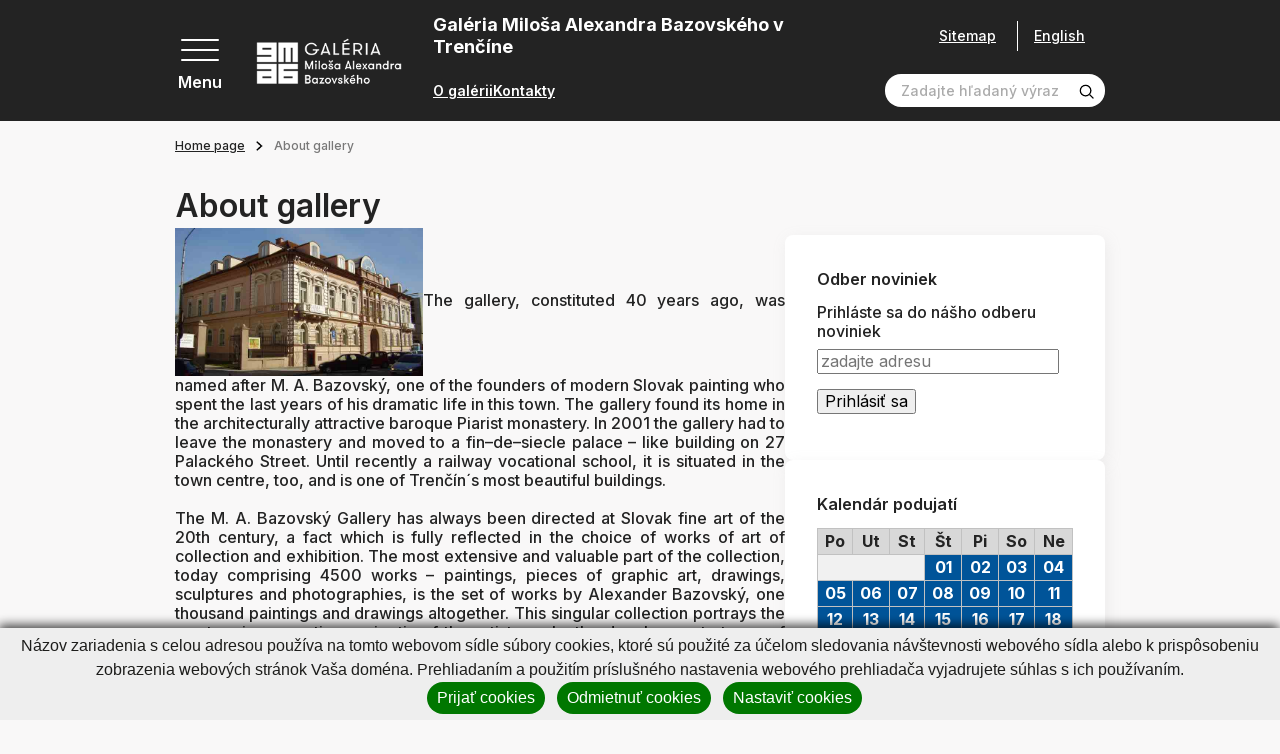

--- FILE ---
content_type: text/html; charset=UTF-8
request_url: https://www.gmab.sk/en/about-gallery.html?page_id=239
body_size: 32773
content:
<!DOCTYPE html>
<!--[if IE 8]><html class="no-js lt-ie9" lang="en"><![endif]-->
<!--[if gt IE 8]><!-->
<html class="no-js" lang="en"><!--<![endif]-->
<head>
    <meta charset="utf-8"/>
    <meta http-equiv="X-UA-Compatible" content="IE=edge">
    <meta name="viewport" content="width=device-width, initial-scale=1.0, maximum-scale=1.0, user-scalable=no">

            <title>About gallery, Galéria Miloša Alexandra Bazovského v Trenčíne</title>


    <meta name="Generator" content="BUXUS">
    <meta name="author" content="">
    <meta name="designer" content="ui42 s.r.o">
    <meta name="description" content="About gallery">





    <link rel="preconnect" href="https://fonts.googleapis.com">
    <link rel="preconnect" href="https://fonts.gstatic.com" crossorigin="">
    <link href="https://fonts.googleapis.com/css2?family=Inter:wght@400;500;600;700&display=swap" rel="stylesheet">


    <link rel="stylesheet" media="print" href="/buxus/assets/css/print.css">

    <link rel="stylesheet" href="/buxus/assets/css/domain/gmab.css">
    <meta name="robots" content="index, follow" />



<link rel="alternate" hreflang="sk" href="https://www.gmab.sk/en/about-gallery.html?page_id=239" />
<link rel="alternate" hreflang="en" href="https://www.gmab.sk/home-page/about-gallery.html?page_id=239" />
<link rel="alternate" hreflang="x-default" href="https://www.gmab.sk/en/about-gallery.html?page_id=239" />

<meta property="og:title" content="">
<meta property="og:type" content="">
<meta property="og:description" content="">
<meta property="og:url" content="https://www.gmab.sk/home-page/about-gallery.html?page_id=239">
<meta property="og:locale" content="en">


    <!--PAGE_ID: 239 -->

    
    </head>
<body>

<svg width="0" height="0" class="d-none">
    <symbol id="email" viewBox="0 0 40 40" fill="none" xmlns="http://www.w3.org/2000/svg">
        <g clip-path="url(#clip0_70_4661)">
            <path d="M39.524 14.2913L35.2346 11.127V5.85938C35.2346 5.21219 34.7099 4.6875 34.0627 4.6875H26.6409L20.7034 0.234375C20.2867 -0.078125 19.7138 -0.078125 19.2971 0.234375L13.3596 4.6875H5.93774C5.29056 4.6875 4.76587 5.21219 4.76587 5.85938V11.127L0.476416 14.2913C0.176963 14.5123 0.000244141 14.8623 0.000244141 15.2344V38.8281C0.000244141 39.4753 0.524932 40 1.17212 40H38.8284C39.4756 40 40.0002 39.4753 40.0002 38.8281V15.2344C40.0002 14.8623 39.8235 14.5123 39.524 14.2913ZM37.6565 15.8261V19.1963L35.2346 20.4022V14.0395L37.6565 15.8261ZM20.0002 2.63672L22.7346 4.6875H17.2659L20.0002 2.63672ZM32.8909 7.03125V21.5692L20.0002 27.9878L7.10962 21.5692V7.03125H32.8909ZM4.76587 14.0395V20.4022L2.34399 19.1963V15.8261L4.76587 14.0395ZM2.34399 37.6562V21.8145L19.4779 30.3459C19.8068 30.5097 20.1936 30.5098 20.5226 30.3459L37.6565 21.8145V37.6562H2.34399Z" fill="black" stroke="black" stroke-width="0.5"/>
            <path d="M12.969 14.0625H27.0315C27.6787 14.0625 28.2034 13.5378 28.2034 12.8906C28.2034 12.2434 27.6787 11.7188 27.0315 11.7188H12.969C12.3218 11.7188 11.7971 12.2434 11.7971 12.8906C11.7971 13.5378 12.3218 14.0625 12.969 14.0625Z" fill="black" stroke="black" stroke-width="0.5"/>
            <path d="M12.969 18.75H20.0002C20.6474 18.75 21.1721 18.2253 21.1721 17.5781C21.1721 16.9309 20.6474 16.4062 20.0002 16.4062H12.969C12.3218 16.4062 11.7971 16.9309 11.7971 17.5781C11.7971 18.2253 12.3218 18.75 12.969 18.75Z" fill="black" stroke="black" stroke-width="0.5"/>
        </g>
        <defs>
            <clipPath id="clip0_70_4661">
                <rect width="40" height="40" fill="white" transform="translate(0.000244141)"/>
            </clipPath>
        </defs>
    </symbol>

    <symbol id="arrowRight" xmlns="http://www.w3.org/2000/svg" viewBox="0 0 9 14" fill="none"><path stroke="currentColor" stroke-width="2" d="m1 1 6 6-6 6"/></symbol>
    <symbol id="arrowLeft" xmlns="http://www.w3.org/2000/svg" viewBox="0 0 9 14" fill="none"><path stroke="currentColor" stroke-width="2" d="M8 13 2 7l6-6"/></symbol>
    <symbol id="arrowTop" xmlns="http://www.w3.org/2000/svg" viewBox="0 0 14 9" fill="none"><path stroke="currentColor" stroke-width="2" d="m1 8 6-6 6 6"/></symbol>
    <symbol id="arrowBottom" xmlns="http://www.w3.org/2000/svg" fill="none" viewBox="0 0 14 9"><path stroke="#0E1650" stroke-width="2" d="M13 1 7 7 1 1"/></symbol>

    <symbol id="image" xmlns="http://www.w3.org/2000/svg" viewBox="0 0 80 80" fill="none"><g fill="currentColor" stroke="currentColor" clip-path="url(#a)"><path d="M36.234 36.737c4.407 0 7.993-3.585 7.993-7.992s-3.586-7.992-7.993-7.992-7.992 3.585-7.992 7.992 3.585 7.992 7.992 7.992Zm0-11.297a3.309 3.309 0 0 1 3.305 3.305 3.309 3.309 0 0 1-3.305 3.305 3.308 3.308 0 0 1-3.304-3.304 3.309 3.309 0 0 1 3.304-3.306Z"/><path d="M77.079 5.781H2.92A2.924 2.924 0 0 0 0 8.702v62.77c0 1.61 1.31 2.921 2.921 2.921H77.08c1.61 0 2.921-1.31 2.921-2.92V8.702c0-1.611-1.31-2.922-2.921-2.922Zm-1.766 4.688v37.094L60.57 32.82a2.469 2.469 0 0 0-3.485.002l-20.85 20.85-13.319-13.317a2.45 2.45 0 0 0-1.744-.724c-.659 0-1.278.257-1.743.722L4.688 55.095V10.469h70.624ZM4.686 69.706v-7.982l16.485-16.485L34.49 58.557a2.453 2.453 0 0 0 1.745.724c.658 0 1.277-.257 1.742-.723l20.851-20.85 16.485 16.485v15.513H4.687Z"/></g><defs><clipPath id="a"><path fill="#fff" d="M0 0h80v80H0z"/></clipPath></defs></symbol>

    <svg id="facebook" xmlns="http://www.w3.org/2000/svg" viewBox="0 0 36 36" fill="none"><path fill="#000" d="M18 .422C8.29.422.422 8.289.422 18c0 9.71 7.867 17.578 17.578 17.578 9.71 0 17.578-7.867 17.578-17.578C35.578 8.29 27.711.422 18 .422Zm5.047 11.023s-1.86-.015-2.328-.015c-.703 0-1.172.61-1.172 1.226v2.586h3.5l-.399 3.524h-3.14v9h-3.555v-8.953h-3v-3.61H16v-3.406c0-1.899 2.11-3.57 3.578-3.57.219 0 3.469.03 3.469.03v3.188Z"/></svg>

    <symbol id="twitter" xmlns="http://www.w3.org/2000/svg" xmlns:xlink="http://www.w3.org/1999/xlink" viewBox="0 0 40 40" fill="none"><path fill="url(#a)" d="M0 0h40v40H0z"/><defs><pattern id="a" width="1" height="1" patternContentUnits="objectBoundingBox"><use xlink:href="#b" transform="scale(.00195)"/></pattern><image xlink:href="[data-uri]" id="b" width="512" height="512"/></defs></symbol>

    <symbol id="party" xmlns="http://www.w3.org/2000/svg" viewBox="0 0 80 80" fill="none"><g fill="currentColor" stroke="currentColor" clip-path="url(#a)"><path d="M24.72 22.965c-1.202-1.203-3.253-.763-3.852.834L.982 76.829c-.705 1.878 1.135 3.723 3.017 3.017L57.03 59.96c1.59-.596 2.042-2.644.834-3.852L24.72 22.965Zm-.741 5.887 9.63 9.631a42.414 42.414 0 0 0 8.472 22.076l-10.026 3.76c-7.498-7.8-11.325-18.707-10.306-29.52l2.23-5.947ZM17.66 69.717a37.232 37.232 0 0 1-5.733-8.726l5.66-15.093a42.14 42.14 0 0 0 9.735 20.195l-9.662 3.624Zm-7.919-2.898c.98 1.62 2.07 3.17 3.262 4.645L7.18 73.647l2.56-6.828Zm36.947-7.987a37.655 37.655 0 0 1-7.392-14.662l12.68 12.679-5.288 1.983ZM55.284 43.773c.915.916 2.4.916 3.315 0 8.816-8.817 17.402-6.09 17.488-6.062a2.344 2.344 0 0 0 1.482-4.447c-.462-.154-11.442-3.648-22.285 7.195a2.343 2.343 0 0 0 0 3.314ZM37.055 25.544c.915.915 2.399.915 3.314 0C51.212 14.7 47.718 3.722 47.564 3.259a2.344 2.344 0 0 0-4.447 1.483c.029.086 2.755 8.67-6.062 17.488a2.343 2.343 0 0 0 0 3.314ZM45.34 30.516a2.343 2.343 0 0 0 3.301 3.328c1.21-.603 4.969 1.66 7.057-.428 2.066-2.066-.129-5.748.42-7.038 1.291-.55 4.971 1.646 7.037-.42 2.067-2.066-.129-5.747.42-7.037 1.294-.55 4.972 1.646 7.038-.42s-.13-5.747.42-7.038c1.285-.547 4.973 1.645 7.037-.42 2.088-2.087-.17-5.852.428-7.056a2.344 2.344 0 0 0-3.328-3.3c-1.847 1.847-1.486 4.454-1.138 6.319-1.864-.348-4.472-.71-6.32 1.138-1.846 1.847-1.485 4.455-1.137 6.32-1.865-.349-4.473-.71-6.32 1.137-1.847 1.847-1.485 4.455-1.137 6.32-1.865-.348-4.473-.71-6.32 1.137-1.847 1.847-1.486 4.455-1.138 6.32-1.864-.348-4.472-.71-6.32 1.138ZM58.598 10.63a2.343 2.343 0 1 0-3.314-3.315 2.343 2.343 0 0 0 3.314 3.315ZM73.513 27.888a2.344 2.344 0 1 0 0-4.687 2.344 2.344 0 0 0 0 4.687ZM68.541 47.088a2.343 2.343 0 1 0 3.314 3.314 2.343 2.343 0 0 0-3.314-3.314ZM35.397 13.944a2.343 2.343 0 1 0-3.313-3.314 2.343 2.343 0 0 0 3.313 3.314Z"/></g><defs><clipPath id="a"><path fill="#fff" d="M0 0h80v80H0z"/></clipPath></defs></symbol>

    <symbol id="senior" xmlns="http://www.w3.org/2000/svg" viewBox="0 0 14 20" fill="none"><path fill="currentColor" d="M13.124 19.372 12.6 12.09a1.856 1.856 0 0 0-1.136-1.578 1.508 1.508 0 0 0-.371-1.49L6.652 4.526c.94-.366 1.494-1.287 1.494-2.085A2.341 2.341 0 0 0 5.902.002c-1.98-.083-3.148 2.18-1.975 3.743C2.03 4.356.89 6.15.887 7.76l-.012 5.77c-.001.322.259.587.586.587l.946-.002-.009 5.27c0 .323.261.586.585.586l2.304.004a.586.586 0 0 0 .58-.51l1.289-9.773c2.07 1.687 1.923 1.569 1.982 1.611-.322.562-.24 1.02-.203 1.537a.586.586 0 0 0 1.168-.083c-.034-.482-.097-.72.13-.982.397-.457 1.156-.209 1.2.397l.522 7.284a.586.586 0 0 0 1.169-.084ZM5.854 1.173a1.17 1.17 0 0 1 1.121 1.218c-.044 1.04-1.331 1.506-2.034.743-.703-.764-.129-2.004.912-1.96Zm-1.08 17.63L3.57 18.8l.008-4.687 1.812-.002-.618 4.691Zm.61-12.066a.586.586 0 0 0-.74.909l1.444 1.176-.542 4.116-3.498.006.01-5.17a3.22 3.22 0 0 1 3.127-3.066l5.075 5.137a.335.335 0 0 1-.453.496L5.385 6.737Z"/></symbol>

    <symbol id="school" xmlns="http://www.w3.org/2000/svg" viewBox="0 0 20 18" fill="none"><path fill="currentColor" d="M19.61 5.119a.586.586 0 0 0-.001-1.105L10.195.693a.586.586 0 0 0-.39 0L.391 4.014A.586.586 0 0 0 .39 5.12l3.729 1.325v3.823c0 .63.658 1.164 1.956 1.585 1.131.367 2.525.57 3.925.57s2.794-.203 3.925-.57c1.298-.421 1.956-.954 1.956-1.585V6.444l1.54-.547v5.296a1.765 1.765 0 0 0-1.177 1.662c0 .767.492 1.42 1.177 1.663v2.237a.586.586 0 1 0 1.172 0v-2.237a1.765 1.765 0 0 0 1.177-1.663c0-.766-.492-1.42-1.177-1.662V5.48l1.017-.361Zm-1.603 8.327a.592.592 0 1 1 .001-1.183.592.592 0 0 1-.001 1.183ZM10 1.866l7.659 2.703L10 7.292 2.341 4.569 10 1.866Zm4.71 8.312c-.113.113-.515.385-1.423.643-.968.277-2.135.429-3.287.429-1.152 0-2.32-.152-3.287-.428-.908-.26-1.31-.53-1.422-.644V6.861l4.513 1.604a.586.586 0 0 0 .392 0l4.513-1.604v3.317Z"/></symbol>

    <symbol id="megaphone" xmlns="http://www.w3.org/2000/svg" viewBox="0 0 80 80" fill="none"><path fill="currentColor" fill-rule="evenodd" stroke="currentColor" d="M52.532 12.362a5.625 5.625 0 0 0-8.91-2.967L19.27 28.534a1.875 1.875 0 0 0-.653 1.96l4.985 18.602c.192.725.8 1.265 1.543 1.37l30.662 4.4a5.626 5.626 0 0 0 6.232-7.023c-2.397-8.94-7.112-26.542-9.507-35.482Zm-3.622.97c2.395 8.94 7.11 26.542 9.507 35.482a1.874 1.874 0 0 1-2.078 2.34l-29.437-4.222-4.343-16.213 23.38-18.377a1.882 1.882 0 0 1 1.75-.305c.598.2 1.056.685 1.22 1.295Z" clip-rule="evenodd"/><path fill="currentColor" fill-rule="evenodd" stroke="currentColor" d="M22.24 29.525a1.879 1.879 0 0 0-2.298-1.327l-8.47 2.27a6.87 6.87 0 0 0-4.175 3.205 6.864 6.864 0 0 0-.687 5.215l2.395 8.945a6.871 6.871 0 0 0 3.204 4.172 6.869 6.869 0 0 0 5.218.688l8.47-2.27a1.872 1.872 0 0 0 1.325-2.295l-4.983-18.603Zm-3.138 2.78 4.012 14.98-6.66 1.785c-.8.215-1.652.103-2.37-.312a3.12 3.12 0 0 1-1.457-1.898l-2.395-8.942a3.126 3.126 0 0 1 2.21-3.828l6.66-1.785Z" clip-rule="evenodd"/><path fill="currentColor" fill-rule="evenodd" stroke="currentColor" d="M28.77 47.2a1.873 1.873 0 0 0-2.078 2.34l2.476 9.242c.252.94 1.18 1.53 2.14 1.36.247-.042.495-.097.745-.165 4.467-1.197 7.207-5.632 6.377-10.105a1.875 1.875 0 0 0-1.577-1.512L28.77 47.2Zm3.5 8.667-1.22-4.552 3.763.54a5.06 5.06 0 0 1-2.543 4.012Z" clip-rule="evenodd"/><path fill="currentColor" fill-rule="evenodd" stroke="currentColor" d="M30.312 48.57a1.867 1.867 0 0 0-1.543-1.37l-3.09-.445a1.908 1.908 0 0 0-.752.045l-6.53 1.75a1.88 1.88 0 0 0-1.19.97 1.87 1.87 0 0 0-.065 1.535s4.233 10.625 6.385 16.035a5.61 5.61 0 0 0 6.665 3.342 5.775 5.775 0 0 0 4.085-7.072l-3.965-14.79Zm-3.3 2.165 3.642 13.595a2.025 2.025 0 0 1-1.432 2.48 1.856 1.856 0 0 1-2.21-1.108l-5.608-14.075 4.123-1.105 1.485.213ZM72.04 24.857l-7.253 1.945a1.874 1.874 0 1 0 .97 3.62l7.253-1.942a1.876 1.876 0 0 0 1.328-2.296 1.879 1.879 0 0 0-2.298-1.327ZM64.755 11.238l-6.035 4.465a1.876 1.876 0 0 0-.392 2.622 1.873 1.873 0 0 0 2.622.393l6.035-4.465a1.876 1.876 0 0 0-2.23-3.015ZM73.738 40.258l-7.445-.968a1.876 1.876 0 1 0-.483 3.72l7.445.965a1.875 1.875 0 0 0 .483-3.718Z" clip-rule="evenodd"/></symbol>

    <symbol id="tickets" xmlns="http://www.w3.org/2000/svg" viewBox="0 0 22 22" fill="none"><path fill="currentColor" d="M21.071 14.914c.556-.215.929-.763.929-1.362v-2.776c0-.822-.67-1.491-1.492-1.491h-.152c.451-.585.41-1.43-.126-1.966l-1.963-1.963a1.468 1.468 0 0 0-1.62-.306.786.786 0 0 1-.867-.162.786.786 0 0 1-.163-.868 1.468 1.468 0 0 0-.306-1.62L13.348.437a1.494 1.494 0 0 0-2.11 0L2.392 9.285h-.9C.67 9.285 0 9.954 0 10.776v2.776c0 .6.373 1.147.929 1.362a.786.786 0 0 1 .499.728c0 .32-.2.613-.5.729A1.468 1.468 0 0 0 0 17.733v2.776C0 21.33.67 22 1.492 22h19.016C21.331 22 22 21.331 22 20.51v-2.776c0-.6-.373-1.147-.929-1.362a.786.786 0 0 1-.499-.729c0-.32.2-.612.5-.728ZM12.154 1.352a.198.198 0 0 1 .28 0l1.962 1.963c.049.049.064.122.037.182a2.088 2.088 0 0 0 .431 2.306 2.088 2.088 0 0 0 2.306.43.166.166 0 0 1 .182.039l1.963 1.962a.198.198 0 0 1 0 .28l-.771.77h-3.372L9.697 3.81l2.457-2.457ZM8.78 4.724l4.56 4.56h-9.12l4.56-4.56ZM1.294 20.51v-2.776c0-.07.041-.132.102-.155a2.088 2.088 0 0 0 1.326-1.936c0-.85-.533-1.628-1.326-1.935a.166.166 0 0 1-.102-.155v-2.776c0-.108.089-.197.198-.197h14.684v10.127H1.493a.198.198 0 0 1-.198-.197Zm19.412-6.957c0 .07-.041.132-.102.155a2.088 2.088 0 0 0-1.326 1.935c0 .85.533 1.629 1.326 1.936a.166.166 0 0 1 .102.155v2.776a.198.198 0 0 1-.198.197h-3.037V10.58h3.037c.11 0 .198.088.198.197v2.776Z"/><path fill="currentColor" d="M4.53 12.294h9.705v1.294H4.53v-1.294ZM4.53 14.883h9.705v1.294H4.53v-1.294ZM4.53 17.47h9.705v1.295H4.53V17.47Z"/></symbol>

    <symbol id="calendar" xmlns="http://www.w3.org/2000/svg" viewBox="0 0 80 80" fill="none"><path fill="currentColor" d="M43.125 35.938h-6.25v6.25h6.25v-6.25Z"/><path fill="currentColor" d="M70.625 6.25h-3.75V0h-6.25v6.25h-41.25V0h-6.25v6.25h-3.75C4.205 6.25 0 10.456 0 15.625v55C0 75.795 4.206 80 9.375 80h32.15a27.558 27.558 0 0 1-5.572-6.25H9.375a3.129 3.129 0 0 1-3.125-3.125v-41.25h67.5V35.953A27.564 27.564 0 0 1 80 41.525v-25.9c0-5.17-4.206-9.375-9.375-9.375Zm3.125 16.875H6.25v-7.5A3.129 3.129 0 0 1 9.375 12.5h3.75v6.25h6.25V12.5h41.25v6.25h6.25V12.5h3.75a3.129 3.129 0 0 1 3.125 3.125v7.5Z"/><path fill="currentColor" d="M58.906 37.813c-11.63 0-21.093 9.462-21.093 21.093S47.275 80 58.906 80 80 70.537 80 58.906c0-11.63-9.463-21.093-21.094-21.093Zm0 35.937c-8.185 0-14.843-6.659-14.843-14.844 0-8.185 6.658-14.843 14.843-14.843 8.185 0 14.844 6.658 14.844 14.843 0 8.185-6.659 14.844-14.844 14.844Z"/><path fill="currentColor" d="M61.875 48.438h-6.25V62.03h11.563v-6.25h-5.313v-7.343ZM30.625 48.438h-6.25v6.25h6.25v-6.25ZM18.125 48.438h-6.25v6.25h6.25v-6.25ZM18.125 35.938h-6.25v6.25h6.25v-6.25ZM18.125 60.938h-6.25v6.25h6.25v-6.25ZM30.625 35.938h-6.25v6.25h6.25v-6.25ZM30.625 60.938h-6.25v6.25h6.25v-6.25Z"/></symbol>

    <symbol id="calendar2" xmlns="http://www.w3.org/2000/svg" viewBox="0 0 40 40" fill="none"><g fill="currentColor" clip-path="url(#a)"><path d="M35.313 3.125h-1.875V0h-3.125v3.125H9.688V0H6.563v3.125H4.688A4.693 4.693 0 0 0 0 7.813v27.5A4.693 4.693 0 0 0 4.688 40h30.625A4.693 4.693 0 0 0 40 35.312v-27.5a4.693 4.693 0 0 0-4.687-4.687Zm1.562 32.188c0 .861-.7 1.562-1.562 1.562H4.688c-.862 0-1.563-.7-1.563-1.563V14.689h33.75v20.624Zm0-23.75H3.125v-3.75c0-.862.701-1.563 1.563-1.563h1.875v3.125h3.125V6.25h20.625v3.125h3.125V6.25h1.875c.861 0 1.562.7 1.562 1.563v3.75Z"/><path d="M9.063 17.969H5.938v3.125h3.125v-3.125ZM15.313 17.969h-3.125v3.125h3.125v-3.125ZM21.563 17.969h-3.125v3.125h3.125v-3.125ZM27.813 17.969h-3.125v3.125h3.125v-3.125ZM34.063 17.969h-3.125v3.125h3.125v-3.125ZM9.063 24.219H5.938v3.125h3.125v-3.125ZM15.313 24.219h-3.125v3.125h3.125v-3.125ZM21.563 24.219h-3.125v3.125h3.125v-3.125ZM27.813 24.219h-3.125v3.125h3.125v-3.125ZM9.063 30.469H5.938v3.125h3.125v-3.125ZM15.313 30.469h-3.125v3.125h3.125v-3.125ZM21.563 30.469h-3.125v3.125h3.125v-3.125ZM27.813 30.469h-3.125v3.125h3.125v-3.125ZM34.063 24.219h-3.125v3.125h3.125v-3.125Z"/></g><defs><clipPath id="a"><path fill="#fff" d="M0 0h40v40H0z"/></clipPath></defs></symbol>

    <symbol id="medal" xmlns="http://www.w3.org/2000/svg" viewBox="0 0 48 58" fill="none"><path fill="currentColor" stroke="currentColor" d="M1.758 50.991a1.653 1.653 0 0 1-.113-1.764l.113 1.764Zm0 0a1.652 1.652 0 0 0 1.643.655l5.988-1.121 2.295 5.637c.24.592.8.991 1.438 1.028h.003l.09.002c.603 0 1.16-.327 1.452-.86l-12.91-5.34Zm44.484 0a1.65 1.65 0 0 1-1.643.655l1.643-.655Zm0 0c.375-.516.42-1.203.113-1.764l-.113 1.764ZM8.777 36.18 1.646 49.227h44.709l-7.131-13.046c3.505-3.696 5.744-8.896 5.744-14.399 0-11.565-9.402-20.974-20.961-20.974-11.566 0-20.975 9.409-20.975 20.974 0 5.604 2.291 10.748 5.745 14.398Zm5.89 20.151 7.475-13.674c.82.064 2.325.12 3.713.008l7.479 13.667c.307.561.893.885 1.538.858h.007a1.654 1.654 0 0 0 1.438-1.028l-.463-.189.463.189 2.295-5.637 5.986 1.12-29.93 4.686Zm7.205-14.2c.708.074 2.628.175 4.264.006l-4.275-.006h.011Zm-9.929 5.896a1.655 1.655 0 0 0-1.839-1.002l-3.883.728 5.088-9.308a20.904 20.904 0 0 0 7.397 3.603l-5.271 9.642-1.492-3.663Zm24.114 0-1.492 3.665-5.275-9.64a20.886 20.886 0 0 0 7.403-3.604l5.086 9.305-3.885-.728h-.003a1.657 1.657 0 0 0-1.834 1.002ZM24.007 4.115c9.733 0 17.653 7.926 17.653 17.667 0 9.695-7.919 17.653-17.672 17.653-9.66-.01-17.648-7.92-17.648-17.653 0-9.74 7.925-17.667 17.667-17.667Z"/></symbol>

    <symbol id="childOld" xmlns="http://www.w3.org/2000/svg" viewBox="0 0 20 20" fill="none"><path fill="currentColor" d="M8.569 11.09c0-1.065-.867-1.93-1.931-1.93-1.065 0-1.931.865-1.931 1.93h1.172a.76.76 0 0 1 1.518 0h1.172ZM13.362 9.16c-1.065 0-1.93.865-1.93 1.93h1.171a.76.76 0 0 1 1.518 0h1.172c0-1.065-.866-1.93-1.93-1.93ZM10 14.518c-.74 0-1.436-.397-1.813-1.037l-1.01.596A3.291 3.291 0 0 0 10 15.69a3.291 3.291 0 0 0 2.822-1.613l-1.009-.596A2.114 2.114 0 0 1 10 14.518Z"/><path fill="#000" d="M19.238 9.014a2.59 2.59 0 0 0-1.351-.715A8.304 8.304 0 0 0 10 2.566h-.393c-.943 0-1.71-.767-1.71-1.71H6.723c0 .64.21 1.232.565 1.71h-.372c-.943 0-1.71-.767-1.71-1.71H4.035c0 1.273.83 2.355 1.977 2.736a8.29 8.29 0 0 0-3.899 4.707 2.59 2.59 0 0 0-1.35.716A2.588 2.588 0 0 0 0 10.855c0 .687.265 1.335.746 1.824.376.383.85.635 1.367.733A8.304 8.304 0 0 0 10 19.144a8.304 8.304 0 0 0 7.887-5.732c.517-.098.991-.35 1.367-.733.481-.49.746-1.137.746-1.824 0-.695-.27-1.348-.762-1.84Zm-1.813 3.272-.44.008-.114.425A7.128 7.128 0 0 1 10 17.973a7.128 7.128 0 0 1-6.87-5.254l-.116-.425-.44-.008a1.438 1.438 0 0 1-1.402-1.43c0-.383.149-.742.419-1.013.263-.262.612-.411.984-.418l.44-.008.114-.425A7.128 7.128 0 0 1 10 3.738c1.06 0 1.92.862 1.92 1.921 0 1.06-.86 1.92-1.92 1.92s-1.92-.86-1.92-1.92H6.906A3.096 3.096 0 0 0 10 8.752a3.096 3.096 0 0 0 2.78-4.447 7.12 7.12 0 0 1 4.09 4.687l.115.425.44.008c.372.007.721.156.984.418.27.27.42.63.42 1.012 0 .775-.63 1.416-1.404 1.431Z"/></symbol>

    <symbol id="child" xmlns="http://www.w3.org/2000/svg" viewBox="0 0 20 20" fill="none"><path fill="currentColor" d="M8.569 11.09c0-1.065-.867-1.93-1.931-1.93-1.065 0-1.931.865-1.931 1.93h1.172a.76.76 0 0 1 1.518 0h1.172ZM13.362 9.16c-1.064 0-1.93.865-1.93 1.93h1.171a.76.76 0 0 1 1.518 0h1.172c0-1.065-.866-1.93-1.93-1.93ZM10 14.518c-.74 0-1.436-.397-1.813-1.037l-1.01.596A3.291 3.291 0 0 0 10 15.69a3.291 3.291 0 0 0 2.822-1.613l-1.009-.596A2.114 2.114 0 0 1 10 14.518Z"/><path fill="currentColor" d="M19.238 9.014a2.59 2.59 0 0 0-1.351-.715A8.304 8.304 0 0 0 10 2.566h-.393c-.943 0-1.71-.767-1.71-1.71H6.723c0 .64.21 1.232.565 1.71h-.372c-.943 0-1.71-.767-1.71-1.71H4.035c0 1.273.83 2.355 1.977 2.736a8.29 8.29 0 0 0-3.899 4.707 2.59 2.59 0 0 0-1.35.716A2.588 2.588 0 0 0 0 10.855c0 .687.265 1.335.746 1.824.376.383.85.635 1.367.733A8.304 8.304 0 0 0 10 19.144a8.304 8.304 0 0 0 7.887-5.732c.517-.098.991-.35 1.367-.733.481-.49.746-1.137.746-1.824 0-.695-.27-1.348-.762-1.84Zm-1.813 3.272-.44.008-.114.425A7.128 7.128 0 0 1 10 17.973a7.128 7.128 0 0 1-6.87-5.254l-.116-.425-.44-.008a1.438 1.438 0 0 1-1.402-1.43c0-.383.149-.742.419-1.013.263-.262.612-.411.984-.418l.44-.008.114-.425A7.128 7.128 0 0 1 10 3.738c1.06 0 1.92.862 1.92 1.921 0 1.06-.86 1.92-1.92 1.92s-1.92-.86-1.92-1.92H6.906A3.096 3.096 0 0 0 10 8.752a3.096 3.096 0 0 0 2.78-4.447 7.12 7.12 0 0 1 4.09 4.687l.115.425.44.008c.372.007.721.156.984.418.27.27.42.63.42 1.012 0 .775-.63 1.416-1.404 1.431Z"/></symbol>

    <symbol id="search" xmlns="http://www.w3.org/2000/svg" viewBox="0 0 19 19" fill="none"><path fill="currentColor" d="M8.333 15.833a7.5 7.5 0 1 1 0-15 7.5 7.5 0 0 1 0 15Zm0-13.333a5.833 5.833 0 1 0 0 11.666 5.833 5.833 0 0 0 0-11.666Z"/><path fill="currentColor" d="m13.925 12.741-1.183 1.184 4.416 4.408a.833.833 0 0 0 1.175 0 .834.834 0 0 0 0-1.175l-4.408-4.417Z"/></symbol>

    <symbol id="cross" xmlns="http://www.w3.org/2000/svg" viewBox="0 0 26 26" fill="none"><path fill="currentColor" stroke="currentColor" stroke-width=".4" d="M2.385.97.97 2.386 11.556 12.97.97 23.557l1.415 1.414L12.97 14.385 23.556 24.97l1.415-1.414L14.384 12.97 24.971 2.385 23.556.97 12.97 11.557 2.385.97Z"/></symbol>

    <symbol id="download" xmlns="http://www.w3.org/2000/svg" fill="none" viewBox="0 0 14 13"><g clip-path="url(#a)"><path fill="currentColor" d="M10.68 6.663 7 10.343l-3.68-3.68.677-.676L6.521 8.51V0h.958v8.51l2.524-2.523.676.676Zm2.445 4.63H.875v.957h12.25v-.957Z"/></g><defs><clipPath id="a"><path fill="currentColor" d="M.875 0h12.25v12.25H.875z"/></clipPath></defs></symbol>

    <symbol id="link" xmlns="http://www.w3.org/2000/svg" fill="none" viewBox="0 0 26 26"><path fill="currentColor" d="m11.069 19.735-3.075 2.98a3.334 3.334 0 0 1-4.614 0 3.092 3.092 0 0 1 0-4.47l6.151-5.961a3.335 3.335 0 0 1 4.613 0 1.112 1.112 0 0 0 1.537 0 1.031 1.031 0 0 0 0-1.49c-2.123-2.058-5.564-2.058-7.687 0l-6.152 5.96a5.154 5.154 0 0 0 0 7.452c2.123 2.059 5.565 2.059 7.69 0l3.075-2.98a1.031 1.031 0 0 0 0-1.49 1.112 1.112 0 0 0-1.538 0Z"/><path fill="currentColor" d="M24.145 1.807c-2.141-2.076-5.613-2.076-7.753 0l-3.72 3.609a1.04 1.04 0 0 0 0 1.503 1.12 1.12 0 0 0 1.55 0l3.72-3.608a3.362 3.362 0 0 1 4.652 0 3.122 3.122 0 0 1 0 4.511l-6.822 6.617a3.36 3.36 0 0 1-4.65 0 1.12 1.12 0 0 0-1.55 0 1.041 1.041 0 0 0 0 1.504c2.14 2.076 5.61 2.076 7.75 0l6.823-6.617a5.204 5.204 0 0 0 0-7.519Z"/></symbol>

    <symbol id="file" xmlns="http://www.w3.org/2000/svg" fill="none" viewBox="0 0 30 30"><g fill="currentColor" clip-path="url(#a)"><path d="M18.475 17.153a.937.937 0 0 0-1.326 0l-1.212 1.212V12.66a.937.937 0 1 0-1.874 0v5.704l-1.212-1.212a.937.937 0 0 0-1.326 1.325c3.023 3.023 2.875 2.915 3.116 3.015a.937.937 0 0 0 1.022-.203l2.812-2.812a.937.937 0 0 0 0-1.325ZM19.686 25.314h-9.372a.937.937 0 0 1 0-1.875h9.372a.937.937 0 0 1 0 1.875Z"/><path d="M26.247 9.367a.937.937 0 0 0-.275-.65C17.011-.245 17.506.22 17.317.118c-.303-.161.552-.11-11.528-.11a2.038 2.038 0 0 0-2.036 2.035v25.921c0 1.123.913 2.036 2.036 2.036h18.423a2.038 2.038 0 0 0 2.035-2.036V9.367Zm-8.435-1.085V3.208l5.235 5.235c-5.446 0-5.082.002-5.107-.003a.161.161 0 0 1-.128-.158Zm6.56 19.682a.161.161 0 0 1-.16.161H5.789a.161.161 0 0 1-.162-.16V2.042c0-.089.073-.16.162-.16h10.148v6.399c0 1.122.914 2.036 2.036 2.036h6.4v17.646Z"/></g><defs><clipPath id="a"><path fill="#fff" d="M0 0h30v30H0z"/></clipPath></defs></symbol>

    <symbol id="user" xmlns="http://www.w3.org/2000/svg" fill="none" viewBox="0 0 30 30"><g clip-path="url(#a)"><path fill="currentColor" d="M5.668 30h18.664a2.553 2.553 0 0 0 2.55-2.55v-6.896a7.532 7.532 0 0 0-7.524-7.524h-8.716a7.533 7.533 0 0 0-7.524 7.524v6.896A2.553 2.553 0 0 0 5.668 30Zm-.675-9.446a5.655 5.655 0 0 1 5.649-5.649h8.716a5.655 5.655 0 0 1 5.649 5.65v6.895a.676.676 0 0 1-.675.675h-2.848V21.68a.938.938 0 0 0-1.875 0v6.445h-9.218V21.68a.938.938 0 0 0-1.875 0v6.445H5.668a.676.676 0 0 1-.675-.675v-6.896ZM15 12.084a6.041 6.041 0 1 0-6.042-6.042A6.049 6.049 0 0 0 15 12.083Zm0-10.209a4.167 4.167 0 1 1 0 8.334 4.167 4.167 0 0 1 0-8.334Z"/></g><defs><clipPath id="a"><path fill="#fff" d="M0 0h30v30H0z"/></clipPath></defs></symbol>

    <symbol id="print" xmlns="http://www.w3.org/2000/svg" fill="none" viewBox="0 0 24 24"><path fill="currentColor" d="M22.133 6.277h-2.545v-4.63a.8.8 0 0 0-.8-.8H5.212a.8.8 0 0 0-.8.8v4.63H1.867C.837 6.277 0 7.114 0 8.143v8.049c0 1.03.837 1.867 1.867 1.867h2.545v4.294a.8.8 0 0 0 .8.8h13.576a.8.8 0 0 0 .8-.8V18.06h2.545c1.03 0 1.867-.838 1.867-1.867V8.143c0-1.029-.837-1.866-1.867-1.866Zm-16.12-3.83h11.975v3.83H6.012v-3.83Zm11.975 19.106H6.012v-6.545h11.976v6.545Zm.8-10.579H16.75a.8.8 0 0 1 0-1.6h2.037a.8.8 0 0 1 0 1.6Z"/></symbol>

    <symbol id="image2" xmlns="http://www.w3.org/2000/svg" fill="none" viewBox="0 0 25 25"><path fill="currentColor" d="M19.938 22.656H5.063a2.719 2.719 0 0 1-2.72-2.718V5.063a2.719 2.719 0 0 1 2.72-2.72h14.875a2.718 2.718 0 0 1 2.718 2.72v14.875a2.718 2.718 0 0 1-2.718 2.718ZM5.063 3.906a1.156 1.156 0 0 0-1.157 1.156v14.875a1.156 1.156 0 0 0 1.156 1.157h14.875a1.156 1.156 0 0 0 1.157-1.157V5.063a1.156 1.156 0 0 0-1.157-1.156H5.063Z"/><path fill="#3D4169" d="M3.125 19.594a.79.79 0 0 1-.594-.271.78.78 0 0 1 .094-1.104l5.333-4.5a2.084 2.084 0 0 1 2.813.114l2.531 2.532a.52.52 0 0 0 .677 0l2.459-1.782a2.084 2.084 0 0 1 2.541 0l3.386 2.698a.785.785 0 1 1-.98 1.23l-3.375-2.709a.52.52 0 0 0-.635 0l-2.458 1.906a2.083 2.083 0 0 1-2.72-.187l-2.53-2.584a.52.52 0 0 0-.698 0l-5.344 4.48a.75.75 0 0 1-.5.177ZM15.625 12.24a2.864 2.864 0 1 1 0-5.73 2.864 2.864 0 0 1 0 5.73Zm0-4.167a1.302 1.302 0 1 0 0 2.604 1.302 1.302 0 0 0 0-2.604Z"/></symbol>

    <symbol id="zoom" xmlns="http://www.w3.org/2000/svg" fill="none" viewBox="0 0 22 22"><path fill="currentColor" d="M9.166 16.5A7.333 7.333 0 1 1 16.5 9.166 7.342 7.342 0 0 1 9.166 16.5Zm0-12.834a5.5 5.5 0 1 0 0 11 5.5 5.5 0 0 0 0-11Z"/><path fill="currentColor" d="M18.333 19.25a.917.917 0 0 1-.648-.269l-4.583-4.583a.917.917 0 0 1 1.296-1.296l4.583 4.583a.917.917 0 0 1-.648 1.565ZM11.917 10.083h-5.5a.917.917 0 1 1 0-1.833h5.5a.916.916 0 0 1 0 1.833Z"/><path fill="currentColor" d="M9.167 12.833a.916.916 0 0 1-.917-.916v-5.5a.917.917 0 1 1 1.833 0v5.5a.916.916 0 0 1-.916.916Z"/></symbol>

    <symbol id="text" xmlns="http://www.w3.org/2000/svg" fill="none" viewBox="0 0 30 30"><g fill="currentColor" clip-path="url(#a)"><path d="M30 22.941V7.06h-8.823V4.412h2.646V2.647h-7.058v1.765h2.647v2.647H0V22.94h19.412v2.647h-2.647v1.765h7.058v-1.765h-2.646v-2.647H30ZM28.235 8.824v12.353h-7.058V8.824h7.058ZM1.765 21.177V8.824h17.647v12.353H1.765Z"/><path d="M3.53 10.588v3.53h1.764v-1.765H7.06v5.294H5.294v1.765h5.294v-1.765H8.824v-5.294h1.764v1.765h1.765v-3.53H3.529Z"/></g><defs><clipPath id="a"><path fill="#fff" d="M0 0h30v30H0z"/></clipPath></defs></symbol>

    <symbol id="videoPlay" xmlns="http://www.w3.org/2000/svg" xmlns:xlink="http://www.w3.org/1999/xlink" viewBox="0 0 61 61" xml:space="preserve"><circle fill="#FFF" __fill-opacity=".26" cx="30.5" cy="30.5" r="30.5"/><defs><path id="a" d="M6 6h49v49H6z"/></defs><clipPath id="b"><use xlink:href="#a" overflow="visible"/></clipPath><g clip-path="url(#b)"><path fill="#333" __fill-opacity=".6" d="M30.5 6C17.025 6 6 17.025 6 30.5S17.025 55 30.5 55 55 43.975 55 30.5 43.975 6 30.5 6zm-6.125 36.75v-24.5L42.75 30.5 24.375 42.75z"/></g></symbol>
</svg>

<header class="header">
    <div class="container">
        <div class="header__inner">
            <div class="header__wrapper">
                <button class="hamburger-menu" data-hamburger="">
                    <div class="hamburger-menu__lines">
                        <div class="hamburger-menu__line hamburger-menu__line--one"></div>
                        <div class="hamburger-menu__line hamburger-menu__line--two"></div>
                        <div class="hamburger-menu__line hamburger-menu__line--three"></div>
                    </div>
                    <div class="hamburger-menu__title hamburger-menu__title--open">Menu</div>
                    <div class="hamburger-menu__title hamburger-menu__title--close">Zavrieť</div>
                </button>

                <a href="/" class="logo">
                    <img src="/buxus/images/image_2366423f7e1f2e2e.png" alt="Logo Galéria Miloša Alexandra Bazovského v Trenčíne">
                </a>

                <div class="page-name">
                    Galéria Miloša Alexandra Bazovského v Trenčíne                </div>

                                <nav class="main-nav">
                                                                    <a href="https://www.gmab.sk/hlavna-stranka-2/o-galerii.html?page_id=160" class="main-nav__item">
                                                                O galérii                            
                        </a>
                                                                                    <a href="https://www.gmab.sk/hlavna-stranka-2/kontakt-informacie-pre-navstevnikov.html?page_id=183" class="main-nav__item">
                                                                Kontakty                            
                        </a>
                                                        </nav>
                
                                <div class="header-links">
                                            <a href="https://www.gmab.sk/home-page/sitemap.html?page_id=238"
                       class="header-links__link">Sitemap</a>
                                        <div class="gtranslate_wrapper header-links__link" style="float: right; margin: 0 0px 0 5px;"></div>
                </div>
                
                <div class="header-search">
                    <button class="header-search__button" data-search-button="open">
                        <svg data-search-icon="" width="26" height="26">
                            <use xlink:href="#search"></use>
                        </svg>

                        <svg data-cross-icon="" width="26" height="26" class="d-none">
                            <use xlink:href="#cross"></use>
                        </svg>
                    </button>

                    <div class="header-search__form d-none d-md-block" data-search-form="">
                        <form id="search-form" method="get" data-search-input=""
                              action="https://www.gmab.sk/vysledky-vyhladavania-1.html?page_id=17453">
                            <div class="header-search__input-wrap">
                                <input type="text" class="form-control" name="term" id="search-text" autocomplete="off"
                                       placeholder="Zadajte hľadaný výraz"
                                       value=""/>
                                <button type="submit" class="header-search__submit-button">
                                    <svg width="15" height="15">
                                        <use xlink:href="#search"></use>
                                    </svg>
                                </button>
                            </div>

                        </form>
                    </div>
                </div>
            </div>

            
            <div class="menu" data-menu-wrapper="" data-level-active="1">
                <div class="menu-items">
                    <ul class="menu-list menu-list--level1" data-menu="">

                                                    <li class="menu-item menu-item--level1">
                    <span class="menu-item__link-wrap">
                        <a href="https://www.gmab.sk/home-page/about-gallery.html?page_id=239"
                           class="menu-item__link selected"
                           data-menu-link="">About gallery</a>

                            <button class="menu-item__link-button" data-submenu-toggle="">
                                <span class="icon">
                                    <svg class="arrow-icon" width="12" height="7">
                                        <use xlink:href="#arrowTop"></use>
                                    </svg>
                                </span>
                            </button>

                    </span>

                                                        </li>
                                                <li class="menu-item menu-item--level1">
                    <span class="menu-item__link-wrap">
                        <a href="https://www.gmab.sk/home-page/m.-a.-bazovsky.html?page_id=544"
                           class="menu-item__link "
                           data-menu-link="">M. A. Bazovský</a>

                            <button class="menu-item__link-button" data-submenu-toggle="">
                                <span class="icon">
                                    <svg class="arrow-icon" width="12" height="7">
                                        <use xlink:href="#arrowTop"></use>
                                    </svg>
                                </span>
                            </button>

                    </span>

                                                        </li>
                                                <li class="menu-item menu-item--level1">
                    <span class="menu-item__link-wrap">
                        <a href="https://www.gmab.sk/home-page/cat-center-for-architecture-trencin.html?page_id=24949"
                           class="menu-item__link "
                           data-menu-link="">CAT / Center for Architecture Trenčín</a>

                            <button class="menu-item__link-button" data-submenu-toggle="">
                                <span class="icon">
                                    <svg class="arrow-icon" width="12" height="7">
                                        <use xlink:href="#arrowTop"></use>
                                    </svg>
                                </span>
                            </button>

                    </span>

                                                            <ul class="menu-list menu-list--level2" data-submenu="2">
                                                                    <li class="menu-item menu-item--level2">
                                    <span class="menu-item__link-wrap">
                                        <a href="https://www.gmab.sk/home-page/cat-center-for-architecture-trencin/open-call-protection-of-cultural-heritage-and-modern-architecture-in-the-trencin-region-current-state-and-challenges.html?page_id=24950"
                                           class="menu-item__link "
                                           data-menu-link="">Open Call "Protection of Cultural Heritage and Modern Architecture in the Trenčín Region: Current State and Challenges"</a>

                                            <button class="menu-item__link-button" data-submenu-toggle="">
                                                <span class="icon">
                                                    <svg class="arrow-icon" width="12" height="7">
                                                        <use xlink:href="#arrowTop"></use>
                                                    </svg>
                                                </span>
                                            </button>

                                    </span>
                                                                        </li>
                                                            </ul>
                                                    </li>
                                                <li class="menu-item menu-item--level1">
                    <span class="menu-item__link-wrap">
                        <a href="https://www.gmab.sk/home-page/exhibitions.html?page_id=998"
                           class="menu-item__link "
                           data-menu-link="">Exhibitions</a>

                            <button class="menu-item__link-button" data-submenu-toggle="">
                                <span class="icon">
                                    <svg class="arrow-icon" width="12" height="7">
                                        <use xlink:href="#arrowTop"></use>
                                    </svg>
                                </span>
                            </button>

                    </span>

                                                            <ul class="menu-list menu-list--level2" data-submenu="2">
                                                                    <li class="menu-item menu-item--level2">
                                    <span class="menu-item__link-wrap">
                                        <a href="https://www.gmab.sk/home-page/exhibitions/milos-alexander-bazovsky-permanent-exhibition.html?page_id=1003"
                                           class="menu-item__link "
                                           data-menu-link="">Miloš Alexander Bazovský – permanent exhibition</a>

                                            <button class="menu-item__link-button" data-submenu-toggle="">
                                                <span class="icon">
                                                    <svg class="arrow-icon" width="12" height="7">
                                                        <use xlink:href="#arrowTop"></use>
                                                    </svg>
                                                </span>
                                            </button>

                                    </span>
                                                                        </li>
                                                            </ul>
                                                    </li>
                                                <li class="menu-item menu-item--level1">
                    <span class="menu-item__link-wrap">
                        <a href="https://www.gmab.sk/home-page/contact.html?page_id=246"
                           class="menu-item__link "
                           data-menu-link="">Contact</a>

                            <button class="menu-item__link-button" data-submenu-toggle="">
                                <span class="icon">
                                    <svg class="arrow-icon" width="12" height="7">
                                        <use xlink:href="#arrowTop"></use>
                                    </svg>
                                </span>
                            </button>

                    </span>

                                                            <ul class="menu-list menu-list--level2" data-submenu="2">
                                                                    <li class="menu-item menu-item--level2">
                                    <span class="menu-item__link-wrap">
                                        <a href="https://www.gmab.sk/home-page/contact/opening-hours.html?page_id=543"
                                           class="menu-item__link "
                                           data-menu-link="">Opening hours</a>

                                            <button class="menu-item__link-button" data-submenu-toggle="">
                                                <span class="icon">
                                                    <svg class="arrow-icon" width="12" height="7">
                                                        <use xlink:href="#arrowTop"></use>
                                                    </svg>
                                                </span>
                                            </button>

                                    </span>
                                                                        </li>
                                                            </ul>
                                                    </li>
                        
                                                                                <li class="menu-item menu-item--level1 lang-menu-for-mobile">
                                    <span class="menu-item__link-wrap">
                                        <a href="https://www.gmab.sk/"
                                           class="menu-item__link"
                                           data-menu-link="">Slovenčina</a>
                                    </span>
                        </li>
                                                                                                    
                    </ul>
                </div>
                                
                                <div class="menu-footer">
                        
                    <div class="menu__social-networks">
                                                                                <a href="https://www.facebook.com/GaleriaBazovskeho/" class="social-network">
                        <span class="social-network__icon">
                            <img src="/buxus/assets/images/facebook.svg" alt="Facebook">
                        </span>
                        </a>
                                                                                                                                    <a href="https://www.instagram.com/galeriabazovskeho/" class="social-network">
                        <span class="social-network__icon">
                            <img src="/buxus/assets/images/instagram_logo.png" alt="Instagram">
                        </span>
                        </a>
                        
                    </div>
                </div>
                            </div>
        </div>
    </div>
</header>

<div class="page-overlay" data-page-overlay=""></div>



<div class="body">
        <div class="container">
                <nav aria-label="breadcrumb" class="breadcrumb">
                                <a class="breadcrumb__link" href="https://www.gmab.sk/home-page.html?page_id=223">Home page</a>
                                        <span aria-current="page">About gallery</span>
                        </nav>
        <div class="layout">
            <div class="content">
                <h1>
    About gallery    </h1>

<div class="section">
    <section class="section index-content-section">
        <p align="justify"><img src="/buxus/images/baz-016.jpg" class="" width="248" height="177" alt="The Gallery of Milos Alexander 
Bazovsky in Trencin" />The gallery, constituted 40 years ago, was named after M. A. Bazovský, one of the founders of modern Slovak painting who spent the last years of his dramatic life in this town. The gallery found its home in the architecturally attractive baroque Piarist monastery. In 2001 the gallery had to leave the monastery and moved to a fin–de–siecle palace – like building on 27 Palackého Street. Until recently a railway vocational school, it is situated in the town centre, too, and is one of Trenčín´s most beautiful buildings.<br /> <br /> The M. A. Bazovský Gallery has always been directed at Slovak fine art of the 20th century, a fact which is fully reflected in the choice of works of art of collection and exhibition. The most extensive and valuable part of the collection, today comprising 4500 works – paintings, pieces of graphic art, drawings, sculptures and photographies, is the set of works by Alexander Bazovský, one thousand paintings and drawings altogether. This singular collection portrays the most serious creative peripetia of the artist, marks the development stages of Bazovský´s creation and elucidates the greatness of his spirit and work.<br /> <br /> Another sphere of the gallery´s collecting and exhibiting activities is Slovak fine art of the 20th century. As we were told by the gallery´s director Danica Lovišková, this part of the found represents the period of forming the bases of Slovak fine art after 1918 by presenting its most important personalities, its later boom and development changes in style after the Second World War, as well as a very differentiated form manifested in the works of the members of the middle and young generations, the only exception being the painter Ladislav Medňanský whose life and work are closely connected with the gallery´s field of activities. The gallery records works by M.Benka, M.Galanda, Ľ.Fulla, E.Gwerk, C.Majerník, G.Mallý, J.Mudroch, E.Šimerová, J.Jakoby, V.Hložník, E.Zmeták, Galanda´s disciples and other members of the old, middle and young generations of Slovak fine art.<br /> <br /> It also owns a remarkable collection of graphic and sculpture works which presents the key Slovak personalities of these art branches in the 20th century. Works by artist from the region of Trenčín<img src="/buxus/images/diela_foto/B5.jpg" class="" width="248" height="185" alt="M. A. Bazovsky - The 
Gate" /> are an inseparable part of the collection fund. The region´s visual image has been formed by many generations of artists who either connected their works with the town and its surroundings or lived and worked here. They include H.Gross, B.Hoffstädter, J.Holoubek, S.Abel, R.Moško, J.Fizel and others, as well as a long list of young artists. Besides collecting works, the gallery is also very active in exhibiting them.<br /> <br /> As many as 900 exhibitions have been organized in the gallery since its foundation 40 years ago. These have included not only individual and collective exhibitions of contemporary art,, but also displays of ancient art organized in cooperation with other cultural institutions. The gallery tries to keep up the tradition of the Biennial Exhibition of Czechoslovak Chamber Plastic Art which it organized for ten years until the break up of the Czechoslovak federation. Many interesting exhibitions of jewellery, toys and clothing products, workshops, quizzes, seminars, events for children and most recently also exhibitions of collections of private Slovak collectors often take place here as well.</p>    </section>
</div>

    






<div class="print-footer">
    <button class="print-footer__button" onclick="javascript:window.print();">
        <svg width="24" height="24">
            <use xlink:href="#print"></use>
        </svg>
        Vytlačiť stránku</button>
    <time class="print-footer__date">14.04.2010</time>
</div>

            </div>

                                

            <aside class="aside">
                
        <div class="aside__box">
        <div class="aside-section">
            <h5 class="aside-section__title">
                Odber noviniek            </h5>
            <div class="rp-free-block-text">
                <!-- Begin Mailchimp Signup Form -->
<div id="mc_embed_signup"><form action="https://gmab.us11.list-manage.com/subscribe/post?u=d3dcaf8fd8ea28873b9f34847&amp;id=58769a2f85" method="post" id="mc-embedded-subscribe-form" name="mc-embedded-subscribe-form" class="validate" target="_blank" novalidate="">
<div id="mc_embed_signup_scroll"><label for="mce-EMAIL">Prihláste sa do nášho odberu noviniek</label> <input type="email" value="" name="EMAIL" class="email" id="mce-EMAIL" placeholder="zadajte adresu" required="" /> <!-- real people should not fill this in and expect good things - do not remove this or risk form bot signups-->
<div style="position: absolute; left: -5000px;" aria-hidden="true"><input type="text" name="b_d3dcaf8fd8ea28873b9f34847_58769a2f85" value="" tabindex="-1" /></div>
<div class="clear" style="margin-top: 15px;"><input type="submit" value="Prihlásiť sa" name="subscribe" id="mc-embedded-subscribe" class="button" /></div>
</div>
</form></div>
<!--End mc_embed_signup-->            </div>
                    </div>
    </div>


<div class="aside__box">
    <div class="aside-section">
        <h5 class="aside-section__title">
                        Kalendár podujatí                    </h5>

        <table cellpadding="3" cellspacing="0" id="calendar_table">
                            <thead>
                <tr>
                                            <th abbr="Po">Po</th>
                                            <th abbr="Ut">Ut</th>
                                            <th abbr="St">St</th>
                                            <th abbr="Št">Št</th>
                                            <th abbr="Pi">Pi</th>
                                            <th abbr="So">So</th>
                                            <th abbr="Ne">Ne</th>
                                    </tr>
                </thead>
                        <tfoot>
            <tr>
                <td colspan="7" class="align_center footer_text">
                    <a href="/en/about-gallery.html?page_id=239&amp;month=12&amp;year=2025">
                        <img src="/buxus/images/design/gmab/cal_left_arrow.gif" alt="Predchádzajúci mesiac" title="Predchádzajúci mesiac" /></a>
                    Január&nbsp;2026                    <a href="/en/about-gallery.html?page_id=239&amp;month=2">
                        <img src="/buxus/images/design/gmab/cal_right_arrow.gif" alt="Nasledujúci mesiac" title="Nasledujúci mesiac" /></a>
                </td>
            </tr>
            </tfoot>
            <tbody>
            <tr>
                                    <td colspan="3">&nbsp;</td>
                
                                                                    <td class="active" id="td01">01                        <div id="event_td01" class="tooltip">
                            <div class="inner">
                                <h5>Podujatia na deň 01.01.2026</h5>
                                                                    <h6><a href="https://www.gmab.sk/hlavna-stranka-2/vystavy-a-podujatia/igor-kalny-nic-nez-umelec.html?page_id=25525" class="blue" >Igor Kalný - Nič než umelec</a></h6>
                                    <p>
                                        20.11.2025, 17:00                                         - 18.1.2026, 17:00                                    </p>
                                                                    <h6><a href="https://www.gmab.sk/hlavna-stranka-2/vystavy-a-podujatia/rudolf-uher-stopy.html?page_id=25514" class="blue" >Rudolf UHER/ Stopy</a></h6>
                                    <p>
                                        06.11.2025, 0:00                                         - 18.1.2026, 0:00                                    </p>
                                                                    <h6><a href="https://www.gmab.sk/hlavna-stranka-2/vystavy-a-podujatia/architektura-tvorby-komunit-kristina-seidlova.html?page_id=25338" class="blue" >Architektúra tvorby komunít - Kristína Seidlová</a></h6>
                                    <p>
                                        14.10.2025, 17:00                                         - 28.2.2026, 0:00                                    </p>
                                                            </div>
                        </div>
                    </td>
                
                                                                    <td class="active" id="td02">02                        <div id="event_td02" class="tooltip">
                            <div class="inner">
                                <h5>Podujatia na deň 02.01.2026</h5>
                                                                    <h6><a href="https://www.gmab.sk/hlavna-stranka-2/vystavy-a-podujatia/igor-kalny-nic-nez-umelec.html?page_id=25525" class="blue" >Igor Kalný - Nič než umelec</a></h6>
                                    <p>
                                        20.11.2025, 17:00                                         - 18.1.2026, 17:00                                    </p>
                                                                    <h6><a href="https://www.gmab.sk/hlavna-stranka-2/vystavy-a-podujatia/rudolf-uher-stopy.html?page_id=25514" class="blue" >Rudolf UHER/ Stopy</a></h6>
                                    <p>
                                        06.11.2025, 0:00                                         - 18.1.2026, 0:00                                    </p>
                                                                    <h6><a href="https://www.gmab.sk/hlavna-stranka-2/vystavy-a-podujatia/architektura-tvorby-komunit-kristina-seidlova.html?page_id=25338" class="blue" >Architektúra tvorby komunít - Kristína Seidlová</a></h6>
                                    <p>
                                        14.10.2025, 17:00                                         - 28.2.2026, 0:00                                    </p>
                                                            </div>
                        </div>
                    </td>
                
                                                                    <td class="weekend active" id="td03">03                        <div id="event_td03" class="tooltip">
                            <div class="inner">
                                <h5>Podujatia na deň 03.01.2026</h5>
                                                                    <h6><a href="https://www.gmab.sk/hlavna-stranka-2/vystavy-a-podujatia/igor-kalny-nic-nez-umelec.html?page_id=25525" class="blue" >Igor Kalný - Nič než umelec</a></h6>
                                    <p>
                                        20.11.2025, 17:00                                         - 18.1.2026, 17:00                                    </p>
                                                                    <h6><a href="https://www.gmab.sk/hlavna-stranka-2/vystavy-a-podujatia/rudolf-uher-stopy.html?page_id=25514" class="blue" >Rudolf UHER/ Stopy</a></h6>
                                    <p>
                                        06.11.2025, 0:00                                         - 18.1.2026, 0:00                                    </p>
                                                                    <h6><a href="https://www.gmab.sk/hlavna-stranka-2/vystavy-a-podujatia/architektura-tvorby-komunit-kristina-seidlova.html?page_id=25338" class="blue" >Architektúra tvorby komunít - Kristína Seidlová</a></h6>
                                    <p>
                                        14.10.2025, 17:00                                         - 28.2.2026, 0:00                                    </p>
                                                            </div>
                        </div>
                    </td>
                
                                                                    <td class="weekend active" id="td04">04                        <div id="event_td04" class="tooltip">
                            <div class="inner">
                                <h5>Podujatia na deň 04.01.2026</h5>
                                                                    <h6><a href="https://www.gmab.sk/hlavna-stranka-2/vystavy-a-podujatia/igor-kalny-nic-nez-umelec.html?page_id=25525" class="blue" >Igor Kalný - Nič než umelec</a></h6>
                                    <p>
                                        20.11.2025, 17:00                                         - 18.1.2026, 17:00                                    </p>
                                                                    <h6><a href="https://www.gmab.sk/hlavna-stranka-2/vystavy-a-podujatia/rudolf-uher-stopy.html?page_id=25514" class="blue" >Rudolf UHER/ Stopy</a></h6>
                                    <p>
                                        06.11.2025, 0:00                                         - 18.1.2026, 0:00                                    </p>
                                                                    <h6><a href="https://www.gmab.sk/hlavna-stranka-2/vystavy-a-podujatia/architektura-tvorby-komunit-kristina-seidlova.html?page_id=25338" class="blue" >Architektúra tvorby komunít - Kristína Seidlová</a></h6>
                                    <p>
                                        14.10.2025, 17:00                                         - 28.2.2026, 0:00                                    </p>
                                                            </div>
                        </div>
                    </td>
                
                                            </tr>
            <tr>
                                                    <td class="active" id="td05">05                        <div id="event_td05" class="tooltip">
                            <div class="inner">
                                <h5>Podujatia na deň 05.01.2026</h5>
                                                                    <h6><a href="https://www.gmab.sk/hlavna-stranka-2/vystavy-a-podujatia/igor-kalny-nic-nez-umelec.html?page_id=25525" class="blue" >Igor Kalný - Nič než umelec</a></h6>
                                    <p>
                                        20.11.2025, 17:00                                         - 18.1.2026, 17:00                                    </p>
                                                                    <h6><a href="https://www.gmab.sk/hlavna-stranka-2/vystavy-a-podujatia/rudolf-uher-stopy.html?page_id=25514" class="blue" >Rudolf UHER/ Stopy</a></h6>
                                    <p>
                                        06.11.2025, 0:00                                         - 18.1.2026, 0:00                                    </p>
                                                                    <h6><a href="https://www.gmab.sk/hlavna-stranka-2/vystavy-a-podujatia/architektura-tvorby-komunit-kristina-seidlova.html?page_id=25338" class="blue" >Architektúra tvorby komunít - Kristína Seidlová</a></h6>
                                    <p>
                                        14.10.2025, 17:00                                         - 28.2.2026, 0:00                                    </p>
                                                            </div>
                        </div>
                    </td>
                
                                                                    <td class="active" id="td06">06                        <div id="event_td06" class="tooltip">
                            <div class="inner">
                                <h5>Podujatia na deň 06.01.2026</h5>
                                                                    <h6><a href="https://www.gmab.sk/hlavna-stranka-2/vystavy-a-podujatia/igor-kalny-nic-nez-umelec.html?page_id=25525" class="blue" >Igor Kalný - Nič než umelec</a></h6>
                                    <p>
                                        20.11.2025, 17:00                                         - 18.1.2026, 17:00                                    </p>
                                                                    <h6><a href="https://www.gmab.sk/hlavna-stranka-2/vystavy-a-podujatia/rudolf-uher-stopy.html?page_id=25514" class="blue" >Rudolf UHER/ Stopy</a></h6>
                                    <p>
                                        06.11.2025, 0:00                                         - 18.1.2026, 0:00                                    </p>
                                                                    <h6><a href="https://www.gmab.sk/hlavna-stranka-2/vystavy-a-podujatia/architektura-tvorby-komunit-kristina-seidlova.html?page_id=25338" class="blue" >Architektúra tvorby komunít - Kristína Seidlová</a></h6>
                                    <p>
                                        14.10.2025, 17:00                                         - 28.2.2026, 0:00                                    </p>
                                                            </div>
                        </div>
                    </td>
                
                                                                    <td class="active" id="td07">07                        <div id="event_td07" class="tooltip">
                            <div class="inner">
                                <h5>Podujatia na deň 07.01.2026</h5>
                                                                    <h6><a href="https://www.gmab.sk/hlavna-stranka-2/vystavy-a-podujatia/igor-kalny-nic-nez-umelec.html?page_id=25525" class="blue" >Igor Kalný - Nič než umelec</a></h6>
                                    <p>
                                        20.11.2025, 17:00                                         - 18.1.2026, 17:00                                    </p>
                                                                    <h6><a href="https://www.gmab.sk/hlavna-stranka-2/vystavy-a-podujatia/rudolf-uher-stopy.html?page_id=25514" class="blue" >Rudolf UHER/ Stopy</a></h6>
                                    <p>
                                        06.11.2025, 0:00                                         - 18.1.2026, 0:00                                    </p>
                                                                    <h6><a href="https://www.gmab.sk/hlavna-stranka-2/vystavy-a-podujatia/architektura-tvorby-komunit-kristina-seidlova.html?page_id=25338" class="blue" >Architektúra tvorby komunít - Kristína Seidlová</a></h6>
                                    <p>
                                        14.10.2025, 17:00                                         - 28.2.2026, 0:00                                    </p>
                                                            </div>
                        </div>
                    </td>
                
                                                                    <td class="active" id="td08">08                        <div id="event_td08" class="tooltip">
                            <div class="inner">
                                <h5>Podujatia na deň 08.01.2026</h5>
                                                                    <h6><a href="https://www.gmab.sk/hlavna-stranka-2/vystavy-a-podujatia/igor-kalny-nic-nez-umelec.html?page_id=25525" class="blue" >Igor Kalný - Nič než umelec</a></h6>
                                    <p>
                                        20.11.2025, 17:00                                         - 18.1.2026, 17:00                                    </p>
                                                                    <h6><a href="https://www.gmab.sk/hlavna-stranka-2/vystavy-a-podujatia/rudolf-uher-stopy.html?page_id=25514" class="blue" >Rudolf UHER/ Stopy</a></h6>
                                    <p>
                                        06.11.2025, 0:00                                         - 18.1.2026, 0:00                                    </p>
                                                                    <h6><a href="https://www.gmab.sk/hlavna-stranka-2/vystavy-a-podujatia/architektura-tvorby-komunit-kristina-seidlova.html?page_id=25338" class="blue" >Architektúra tvorby komunít - Kristína Seidlová</a></h6>
                                    <p>
                                        14.10.2025, 17:00                                         - 28.2.2026, 0:00                                    </p>
                                                            </div>
                        </div>
                    </td>
                
                                                                    <td class="active" id="td09">09                        <div id="event_td09" class="tooltip">
                            <div class="inner">
                                <h5>Podujatia na deň 09.01.2026</h5>
                                                                    <h6><a href="https://www.gmab.sk/hlavna-stranka-2/vystavy-a-podujatia/igor-kalny-nic-nez-umelec.html?page_id=25525" class="blue" >Igor Kalný - Nič než umelec</a></h6>
                                    <p>
                                        20.11.2025, 17:00                                         - 18.1.2026, 17:00                                    </p>
                                                                    <h6><a href="https://www.gmab.sk/hlavna-stranka-2/vystavy-a-podujatia/rudolf-uher-stopy.html?page_id=25514" class="blue" >Rudolf UHER/ Stopy</a></h6>
                                    <p>
                                        06.11.2025, 0:00                                         - 18.1.2026, 0:00                                    </p>
                                                                    <h6><a href="https://www.gmab.sk/hlavna-stranka-2/vystavy-a-podujatia/architektura-tvorby-komunit-kristina-seidlova.html?page_id=25338" class="blue" >Architektúra tvorby komunít - Kristína Seidlová</a></h6>
                                    <p>
                                        14.10.2025, 17:00                                         - 28.2.2026, 0:00                                    </p>
                                                            </div>
                        </div>
                    </td>
                
                                                                    <td class="weekend active" id="td10">10                        <div id="event_td10" class="tooltip">
                            <div class="inner">
                                <h5>Podujatia na deň 10.01.2026</h5>
                                                                    <h6><a href="https://www.gmab.sk/hlavna-stranka-2/vystavy-a-podujatia/igor-kalny-nic-nez-umelec.html?page_id=25525" class="blue" >Igor Kalný - Nič než umelec</a></h6>
                                    <p>
                                        20.11.2025, 17:00                                         - 18.1.2026, 17:00                                    </p>
                                                                    <h6><a href="https://www.gmab.sk/hlavna-stranka-2/vystavy-a-podujatia/rudolf-uher-stopy.html?page_id=25514" class="blue" >Rudolf UHER/ Stopy</a></h6>
                                    <p>
                                        06.11.2025, 0:00                                         - 18.1.2026, 0:00                                    </p>
                                                                    <h6><a href="https://www.gmab.sk/hlavna-stranka-2/vystavy-a-podujatia/architektura-tvorby-komunit-kristina-seidlova.html?page_id=25338" class="blue" >Architektúra tvorby komunít - Kristína Seidlová</a></h6>
                                    <p>
                                        14.10.2025, 17:00                                         - 28.2.2026, 0:00                                    </p>
                                                            </div>
                        </div>
                    </td>
                
                                                                    <td class="weekend active" id="td11">11                        <div id="event_td11" class="tooltip">
                            <div class="inner">
                                <h5>Podujatia na deň 11.01.2026</h5>
                                                                    <h6><a href="https://www.gmab.sk/hlavna-stranka-2/vystavy-a-podujatia/igor-kalny-nic-nez-umelec.html?page_id=25525" class="blue" >Igor Kalný - Nič než umelec</a></h6>
                                    <p>
                                        20.11.2025, 17:00                                         - 18.1.2026, 17:00                                    </p>
                                                                    <h6><a href="https://www.gmab.sk/hlavna-stranka-2/vystavy-a-podujatia/rudolf-uher-stopy.html?page_id=25514" class="blue" >Rudolf UHER/ Stopy</a></h6>
                                    <p>
                                        06.11.2025, 0:00                                         - 18.1.2026, 0:00                                    </p>
                                                                    <h6><a href="https://www.gmab.sk/hlavna-stranka-2/vystavy-a-podujatia/architektura-tvorby-komunit-kristina-seidlova.html?page_id=25338" class="blue" >Architektúra tvorby komunít - Kristína Seidlová</a></h6>
                                    <p>
                                        14.10.2025, 17:00                                         - 28.2.2026, 0:00                                    </p>
                                                            </div>
                        </div>
                    </td>
                
                                            </tr>
            <tr>
                                                    <td class="active" id="td12">12                        <div id="event_td12" class="tooltip">
                            <div class="inner">
                                <h5>Podujatia na deň 12.01.2026</h5>
                                                                    <h6><a href="https://www.gmab.sk/hlavna-stranka-2/vystavy-a-podujatia/igor-kalny-nic-nez-umelec.html?page_id=25525" class="blue" >Igor Kalný - Nič než umelec</a></h6>
                                    <p>
                                        20.11.2025, 17:00                                         - 18.1.2026, 17:00                                    </p>
                                                                    <h6><a href="https://www.gmab.sk/hlavna-stranka-2/vystavy-a-podujatia/rudolf-uher-stopy.html?page_id=25514" class="blue" >Rudolf UHER/ Stopy</a></h6>
                                    <p>
                                        06.11.2025, 0:00                                         - 18.1.2026, 0:00                                    </p>
                                                                    <h6><a href="https://www.gmab.sk/hlavna-stranka-2/vystavy-a-podujatia/architektura-tvorby-komunit-kristina-seidlova.html?page_id=25338" class="blue" >Architektúra tvorby komunít - Kristína Seidlová</a></h6>
                                    <p>
                                        14.10.2025, 17:00                                         - 28.2.2026, 0:00                                    </p>
                                                            </div>
                        </div>
                    </td>
                
                                                                    <td class="active" id="td13">13                        <div id="event_td13" class="tooltip">
                            <div class="inner">
                                <h5>Podujatia na deň 13.01.2026</h5>
                                                                    <h6><a href="https://www.gmab.sk/hlavna-stranka-2/vystavy-a-podujatia/igor-kalny-nic-nez-umelec.html?page_id=25525" class="blue" >Igor Kalný - Nič než umelec</a></h6>
                                    <p>
                                        20.11.2025, 17:00                                         - 18.1.2026, 17:00                                    </p>
                                                                    <h6><a href="https://www.gmab.sk/hlavna-stranka-2/vystavy-a-podujatia/rudolf-uher-stopy.html?page_id=25514" class="blue" >Rudolf UHER/ Stopy</a></h6>
                                    <p>
                                        06.11.2025, 0:00                                         - 18.1.2026, 0:00                                    </p>
                                                                    <h6><a href="https://www.gmab.sk/hlavna-stranka-2/vystavy-a-podujatia/architektura-tvorby-komunit-kristina-seidlova.html?page_id=25338" class="blue" >Architektúra tvorby komunít - Kristína Seidlová</a></h6>
                                    <p>
                                        14.10.2025, 17:00                                         - 28.2.2026, 0:00                                    </p>
                                                            </div>
                        </div>
                    </td>
                
                                                                    <td class="active" id="td14">14                        <div id="event_td14" class="tooltip">
                            <div class="inner">
                                <h5>Podujatia na deň 14.01.2026</h5>
                                                                    <h6><a href="https://www.gmab.sk/hlavna-stranka-2/vystavy-a-podujatia/igor-kalny-nic-nez-umelec.html?page_id=25525" class="blue" >Igor Kalný - Nič než umelec</a></h6>
                                    <p>
                                        20.11.2025, 17:00                                         - 18.1.2026, 17:00                                    </p>
                                                                    <h6><a href="https://www.gmab.sk/hlavna-stranka-2/vystavy-a-podujatia/rudolf-uher-stopy.html?page_id=25514" class="blue" >Rudolf UHER/ Stopy</a></h6>
                                    <p>
                                        06.11.2025, 0:00                                         - 18.1.2026, 0:00                                    </p>
                                                                    <h6><a href="https://www.gmab.sk/hlavna-stranka-2/vystavy-a-podujatia/architektura-tvorby-komunit-kristina-seidlova.html?page_id=25338" class="blue" >Architektúra tvorby komunít - Kristína Seidlová</a></h6>
                                    <p>
                                        14.10.2025, 17:00                                         - 28.2.2026, 0:00                                    </p>
                                                            </div>
                        </div>
                    </td>
                
                                                                    <td class="active" id="td15">15                        <div id="event_td15" class="tooltip">
                            <div class="inner">
                                <h5>Podujatia na deň 15.01.2026</h5>
                                                                    <h6><a href="https://www.gmab.sk/hlavna-stranka-2/vystavy-a-podujatia/vystava-ochrana-pamiatok-a-moderna-architektura-trencianskeho-kraja-sucasny-stav-a-vyzvy-1.html?page_id=26110" class="blue" >Výstava OCHRANA PAMIATOK A MODERNÁ ARCHITEKTÚRA TRENČIANSKEHO KRAJA: SÚČASNÝ STAV A VÝZVY</a></h6>
                                    <p>
                                        15.1.2026, 17:00                                         - 30.6.2026, 17:00                                    </p>
                                                                    <h6><a href="https://www.gmab.sk/hlavna-stranka-2/vystavy-a-podujatia/igor-kalny-nic-nez-umelec.html?page_id=25525" class="blue" >Igor Kalný - Nič než umelec</a></h6>
                                    <p>
                                        20.11.2025, 17:00                                         - 18.1.2026, 17:00                                    </p>
                                                                    <h6><a href="https://www.gmab.sk/hlavna-stranka-2/vystavy-a-podujatia/rudolf-uher-stopy.html?page_id=25514" class="blue" >Rudolf UHER/ Stopy</a></h6>
                                    <p>
                                        06.11.2025, 0:00                                         - 18.1.2026, 0:00                                    </p>
                                                                    <h6><a href="https://www.gmab.sk/hlavna-stranka-2/vystavy-a-podujatia/architektura-tvorby-komunit-kristina-seidlova.html?page_id=25338" class="blue" >Architektúra tvorby komunít - Kristína Seidlová</a></h6>
                                    <p>
                                        14.10.2025, 17:00                                         - 28.2.2026, 0:00                                    </p>
                                                            </div>
                        </div>
                    </td>
                
                                                                    <td class="active" id="td16">16                        <div id="event_td16" class="tooltip">
                            <div class="inner">
                                <h5>Podujatia na deň 16.01.2026</h5>
                                                                    <h6><a href="https://www.gmab.sk/hlavna-stranka-2/vystavy-a-podujatia/vystava-ochrana-pamiatok-a-moderna-architektura-trencianskeho-kraja-sucasny-stav-a-vyzvy-1.html?page_id=26110" class="blue" >Výstava OCHRANA PAMIATOK A MODERNÁ ARCHITEKTÚRA TRENČIANSKEHO KRAJA: SÚČASNÝ STAV A VÝZVY</a></h6>
                                    <p>
                                        15.1.2026, 17:00                                         - 30.6.2026, 17:00                                    </p>
                                                                    <h6><a href="https://www.gmab.sk/hlavna-stranka-2/vystavy-a-podujatia/igor-kalny-nic-nez-umelec.html?page_id=25525" class="blue" >Igor Kalný - Nič než umelec</a></h6>
                                    <p>
                                        20.11.2025, 17:00                                         - 18.1.2026, 17:00                                    </p>
                                                                    <h6><a href="https://www.gmab.sk/hlavna-stranka-2/vystavy-a-podujatia/rudolf-uher-stopy.html?page_id=25514" class="blue" >Rudolf UHER/ Stopy</a></h6>
                                    <p>
                                        06.11.2025, 0:00                                         - 18.1.2026, 0:00                                    </p>
                                                                    <h6><a href="https://www.gmab.sk/hlavna-stranka-2/vystavy-a-podujatia/architektura-tvorby-komunit-kristina-seidlova.html?page_id=25338" class="blue" >Architektúra tvorby komunít - Kristína Seidlová</a></h6>
                                    <p>
                                        14.10.2025, 17:00                                         - 28.2.2026, 0:00                                    </p>
                                                            </div>
                        </div>
                    </td>
                
                                                                    <td class="weekend active" id="td17">17                        <div id="event_td17" class="tooltip">
                            <div class="inner">
                                <h5>Podujatia na deň 17.01.2026</h5>
                                                                    <h6><a href="https://www.gmab.sk/hlavna-stranka-2/vystavy-a-podujatia/vystava-ochrana-pamiatok-a-moderna-architektura-trencianskeho-kraja-sucasny-stav-a-vyzvy-1.html?page_id=26110" class="blue" >Výstava OCHRANA PAMIATOK A MODERNÁ ARCHITEKTÚRA TRENČIANSKEHO KRAJA: SÚČASNÝ STAV A VÝZVY</a></h6>
                                    <p>
                                        15.1.2026, 17:00                                         - 30.6.2026, 17:00                                    </p>
                                                                    <h6><a href="https://www.gmab.sk/hlavna-stranka-2/vystavy-a-podujatia/igor-kalny-nic-nez-umelec.html?page_id=25525" class="blue" >Igor Kalný - Nič než umelec</a></h6>
                                    <p>
                                        20.11.2025, 17:00                                         - 18.1.2026, 17:00                                    </p>
                                                                    <h6><a href="https://www.gmab.sk/hlavna-stranka-2/vystavy-a-podujatia/rudolf-uher-stopy.html?page_id=25514" class="blue" >Rudolf UHER/ Stopy</a></h6>
                                    <p>
                                        06.11.2025, 0:00                                         - 18.1.2026, 0:00                                    </p>
                                                                    <h6><a href="https://www.gmab.sk/hlavna-stranka-2/vystavy-a-podujatia/architektura-tvorby-komunit-kristina-seidlova.html?page_id=25338" class="blue" >Architektúra tvorby komunít - Kristína Seidlová</a></h6>
                                    <p>
                                        14.10.2025, 17:00                                         - 28.2.2026, 0:00                                    </p>
                                                            </div>
                        </div>
                    </td>
                
                                                                    <td class="weekend active" id="td18">18                        <div id="event_td18" class="tooltip">
                            <div class="inner">
                                <h5>Podujatia na deň 18.01.2026</h5>
                                                                    <h6><a href="https://www.gmab.sk/hlavna-stranka-2/vystavy-a-podujatia/vystava-ochrana-pamiatok-a-moderna-architektura-trencianskeho-kraja-sucasny-stav-a-vyzvy-1.html?page_id=26110" class="blue" >Výstava OCHRANA PAMIATOK A MODERNÁ ARCHITEKTÚRA TRENČIANSKEHO KRAJA: SÚČASNÝ STAV A VÝZVY</a></h6>
                                    <p>
                                        15.1.2026, 17:00                                         - 30.6.2026, 17:00                                    </p>
                                                                    <h6><a href="https://www.gmab.sk/hlavna-stranka-2/vystavy-a-podujatia/igor-kalny-nic-nez-umelec.html?page_id=25525" class="blue" >Igor Kalný - Nič než umelec</a></h6>
                                    <p>
                                        20.11.2025, 17:00                                         - 18.1.2026, 17:00                                    </p>
                                                                    <h6><a href="https://www.gmab.sk/hlavna-stranka-2/vystavy-a-podujatia/rudolf-uher-stopy.html?page_id=25514" class="blue" >Rudolf UHER/ Stopy</a></h6>
                                    <p>
                                        06.11.2025, 0:00                                         - 18.1.2026, 0:00                                    </p>
                                                                    <h6><a href="https://www.gmab.sk/hlavna-stranka-2/vystavy-a-podujatia/architektura-tvorby-komunit-kristina-seidlova.html?page_id=25338" class="blue" >Architektúra tvorby komunít - Kristína Seidlová</a></h6>
                                    <p>
                                        14.10.2025, 17:00                                         - 28.2.2026, 0:00                                    </p>
                                                            </div>
                        </div>
                    </td>
                
                                            </tr>
            <tr>
                                                    <td class="active" id="td19">19                        <div id="event_td19" class="tooltip">
                            <div class="inner">
                                <h5>Podujatia na deň 19.01.2026</h5>
                                                                    <h6><a href="https://www.gmab.sk/hlavna-stranka-2/vystavy-a-podujatia/vystava-ochrana-pamiatok-a-moderna-architektura-trencianskeho-kraja-sucasny-stav-a-vyzvy-1.html?page_id=26110" class="blue" >Výstava OCHRANA PAMIATOK A MODERNÁ ARCHITEKTÚRA TRENČIANSKEHO KRAJA: SÚČASNÝ STAV A VÝZVY</a></h6>
                                    <p>
                                        15.1.2026, 17:00                                         - 30.6.2026, 17:00                                    </p>
                                                                    <h6><a href="https://www.gmab.sk/hlavna-stranka-2/vystavy-a-podujatia/architektura-tvorby-komunit-kristina-seidlova.html?page_id=25338" class="blue" >Architektúra tvorby komunít - Kristína Seidlová</a></h6>
                                    <p>
                                        14.10.2025, 17:00                                         - 28.2.2026, 0:00                                    </p>
                                                            </div>
                        </div>
                    </td>
                
                                                                    <td class="active" id="td20">20                        <div id="event_td20" class="tooltip">
                            <div class="inner">
                                <h5>Podujatia na deň 20.01.2026</h5>
                                                                    <h6><a href="https://www.gmab.sk/hlavna-stranka-2/vystavy-a-podujatia/vystava-ochrana-pamiatok-a-moderna-architektura-trencianskeho-kraja-sucasny-stav-a-vyzvy-1.html?page_id=26110" class="blue" >Výstava OCHRANA PAMIATOK A MODERNÁ ARCHITEKTÚRA TRENČIANSKEHO KRAJA: SÚČASNÝ STAV A VÝZVY</a></h6>
                                    <p>
                                        15.1.2026, 17:00                                         - 30.6.2026, 17:00                                    </p>
                                                                    <h6><a href="https://www.gmab.sk/hlavna-stranka-2/vystavy-a-podujatia/architektura-tvorby-komunit-kristina-seidlova.html?page_id=25338" class="blue" >Architektúra tvorby komunít - Kristína Seidlová</a></h6>
                                    <p>
                                        14.10.2025, 17:00                                         - 28.2.2026, 0:00                                    </p>
                                                            </div>
                        </div>
                    </td>
                
                                                                    <td class="active" id="td21">21                        <div id="event_td21" class="tooltip">
                            <div class="inner">
                                <h5>Podujatia na deň 21.01.2026</h5>
                                                                    <h6><a href="https://www.gmab.sk/hlavna-stranka-2/vystavy-a-podujatia/vystava-ochrana-pamiatok-a-moderna-architektura-trencianskeho-kraja-sucasny-stav-a-vyzvy-1.html?page_id=26110" class="blue" >Výstava OCHRANA PAMIATOK A MODERNÁ ARCHITEKTÚRA TRENČIANSKEHO KRAJA: SÚČASNÝ STAV A VÝZVY</a></h6>
                                    <p>
                                        15.1.2026, 17:00                                         - 30.6.2026, 17:00                                    </p>
                                                                    <h6><a href="https://www.gmab.sk/hlavna-stranka-2/vystavy-a-podujatia/architektura-tvorby-komunit-kristina-seidlova.html?page_id=25338" class="blue" >Architektúra tvorby komunít - Kristína Seidlová</a></h6>
                                    <p>
                                        14.10.2025, 17:00                                         - 28.2.2026, 0:00                                    </p>
                                                            </div>
                        </div>
                    </td>
                
                                                                    <td class="active" id="td22">22                        <div id="event_td22" class="tooltip">
                            <div class="inner">
                                <h5>Podujatia na deň 22.01.2026</h5>
                                                                    <h6><a href="https://www.gmab.sk/hlavna-stranka-2/vystavy-a-podujatia/vystava-ochrana-pamiatok-a-moderna-architektura-trencianskeho-kraja-sucasny-stav-a-vyzvy-1.html?page_id=26110" class="blue" >Výstava OCHRANA PAMIATOK A MODERNÁ ARCHITEKTÚRA TRENČIANSKEHO KRAJA: SÚČASNÝ STAV A VÝZVY</a></h6>
                                    <p>
                                        15.1.2026, 17:00                                         - 30.6.2026, 17:00                                    </p>
                                                                    <h6><a href="https://www.gmab.sk/hlavna-stranka-2/vystavy-a-podujatia/architektura-tvorby-komunit-kristina-seidlova.html?page_id=25338" class="blue" >Architektúra tvorby komunít - Kristína Seidlová</a></h6>
                                    <p>
                                        14.10.2025, 17:00                                         - 28.2.2026, 0:00                                    </p>
                                                            </div>
                        </div>
                    </td>
                
                                                                    <td class="active" id="td23">23                        <div id="event_td23" class="tooltip">
                            <div class="inner">
                                <h5>Podujatia na deň 23.01.2026</h5>
                                                                    <h6><a href="https://www.gmab.sk/hlavna-stranka-2/vystavy-a-podujatia/vystava-ochrana-pamiatok-a-moderna-architektura-trencianskeho-kraja-sucasny-stav-a-vyzvy-1.html?page_id=26110" class="blue" >Výstava OCHRANA PAMIATOK A MODERNÁ ARCHITEKTÚRA TRENČIANSKEHO KRAJA: SÚČASNÝ STAV A VÝZVY</a></h6>
                                    <p>
                                        15.1.2026, 17:00                                         - 30.6.2026, 17:00                                    </p>
                                                                    <h6><a href="https://www.gmab.sk/hlavna-stranka-2/vystavy-a-podujatia/architektura-tvorby-komunit-kristina-seidlova.html?page_id=25338" class="blue" >Architektúra tvorby komunít - Kristína Seidlová</a></h6>
                                    <p>
                                        14.10.2025, 17:00                                         - 28.2.2026, 0:00                                    </p>
                                                            </div>
                        </div>
                    </td>
                
                                                                    <td class="weekend active" id="td24">24                        <div id="event_td24" class="tooltip">
                            <div class="inner">
                                <h5>Podujatia na deň 24.01.2026</h5>
                                                                    <h6><a href="https://www.gmab.sk/hlavna-stranka-2/vystavy-a-podujatia/vystava-ochrana-pamiatok-a-moderna-architektura-trencianskeho-kraja-sucasny-stav-a-vyzvy-1.html?page_id=26110" class="blue" >Výstava OCHRANA PAMIATOK A MODERNÁ ARCHITEKTÚRA TRENČIANSKEHO KRAJA: SÚČASNÝ STAV A VÝZVY</a></h6>
                                    <p>
                                        15.1.2026, 17:00                                         - 30.6.2026, 17:00                                    </p>
                                                                    <h6><a href="https://www.gmab.sk/hlavna-stranka-2/vystavy-a-podujatia/architektura-tvorby-komunit-kristina-seidlova.html?page_id=25338" class="blue" >Architektúra tvorby komunít - Kristína Seidlová</a></h6>
                                    <p>
                                        14.10.2025, 17:00                                         - 28.2.2026, 0:00                                    </p>
                                                            </div>
                        </div>
                    </td>
                
                                                                    <td class="weekend active" id="td25">25                        <div id="event_td25" class="tooltip">
                            <div class="inner">
                                <h5>Podujatia na deň 25.01.2026</h5>
                                                                    <h6><a href="https://www.gmab.sk/hlavna-stranka-2/vystavy-a-podujatia/vystava-ochrana-pamiatok-a-moderna-architektura-trencianskeho-kraja-sucasny-stav-a-vyzvy-1.html?page_id=26110" class="blue" >Výstava OCHRANA PAMIATOK A MODERNÁ ARCHITEKTÚRA TRENČIANSKEHO KRAJA: SÚČASNÝ STAV A VÝZVY</a></h6>
                                    <p>
                                        15.1.2026, 17:00                                         - 30.6.2026, 17:00                                    </p>
                                                                    <h6><a href="https://www.gmab.sk/hlavna-stranka-2/vystavy-a-podujatia/architektura-tvorby-komunit-kristina-seidlova.html?page_id=25338" class="blue" >Architektúra tvorby komunít - Kristína Seidlová</a></h6>
                                    <p>
                                        14.10.2025, 17:00                                         - 28.2.2026, 0:00                                    </p>
                                                            </div>
                        </div>
                    </td>
                
                                            </tr>
            <tr>
                                                    <td class="active" id="td26">26                        <div id="event_td26" class="tooltip">
                            <div class="inner">
                                <h5>Podujatia na deň 26.01.2026</h5>
                                                                    <h6><a href="https://www.gmab.sk/hlavna-stranka-2/vystavy-a-podujatia/vystava-ochrana-pamiatok-a-moderna-architektura-trencianskeho-kraja-sucasny-stav-a-vyzvy-1.html?page_id=26110" class="blue" >Výstava OCHRANA PAMIATOK A MODERNÁ ARCHITEKTÚRA TRENČIANSKEHO KRAJA: SÚČASNÝ STAV A VÝZVY</a></h6>
                                    <p>
                                        15.1.2026, 17:00                                         - 30.6.2026, 17:00                                    </p>
                                                                    <h6><a href="https://www.gmab.sk/hlavna-stranka-2/vystavy-a-podujatia/architektura-tvorby-komunit-kristina-seidlova.html?page_id=25338" class="blue" >Architektúra tvorby komunít - Kristína Seidlová</a></h6>
                                    <p>
                                        14.10.2025, 17:00                                         - 28.2.2026, 0:00                                    </p>
                                                            </div>
                        </div>
                    </td>
                
                                                                    <td class="active" id="td27">27                        <div id="event_td27" class="tooltip">
                            <div class="inner">
                                <h5>Podujatia na deň 27.01.2026</h5>
                                                                    <h6><a href="https://www.gmab.sk/hlavna-stranka-2/vystavy-a-podujatia/vystava-ochrana-pamiatok-a-moderna-architektura-trencianskeho-kraja-sucasny-stav-a-vyzvy-1.html?page_id=26110" class="blue" >Výstava OCHRANA PAMIATOK A MODERNÁ ARCHITEKTÚRA TRENČIANSKEHO KRAJA: SÚČASNÝ STAV A VÝZVY</a></h6>
                                    <p>
                                        15.1.2026, 17:00                                         - 30.6.2026, 17:00                                    </p>
                                                                    <h6><a href="https://www.gmab.sk/hlavna-stranka-2/vystavy-a-podujatia/architektura-tvorby-komunit-kristina-seidlova.html?page_id=25338" class="blue" >Architektúra tvorby komunít - Kristína Seidlová</a></h6>
                                    <p>
                                        14.10.2025, 17:00                                         - 28.2.2026, 0:00                                    </p>
                                                            </div>
                        </div>
                    </td>
                
                                                                    <td class="active" id="td28">28                        <div id="event_td28" class="tooltip">
                            <div class="inner">
                                <h5>Podujatia na deň 28.01.2026</h5>
                                                                    <h6><a href="https://www.gmab.sk/hlavna-stranka-2/vystavy-a-podujatia/vystava-ochrana-pamiatok-a-moderna-architektura-trencianskeho-kraja-sucasny-stav-a-vyzvy-1.html?page_id=26110" class="blue" >Výstava OCHRANA PAMIATOK A MODERNÁ ARCHITEKTÚRA TRENČIANSKEHO KRAJA: SÚČASNÝ STAV A VÝZVY</a></h6>
                                    <p>
                                        15.1.2026, 17:00                                         - 30.6.2026, 17:00                                    </p>
                                                                    <h6><a href="https://www.gmab.sk/hlavna-stranka-2/vystavy-a-podujatia/architektura-tvorby-komunit-kristina-seidlova.html?page_id=25338" class="blue" >Architektúra tvorby komunít - Kristína Seidlová</a></h6>
                                    <p>
                                        14.10.2025, 17:00                                         - 28.2.2026, 0:00                                    </p>
                                                            </div>
                        </div>
                    </td>
                
                                                                    <td class="active" id="td29">29                        <div id="event_td29" class="tooltip">
                            <div class="inner">
                                <h5>Podujatia na deň 29.01.2026</h5>
                                                                    <h6><a href="https://www.gmab.sk/hlavna-stranka-2/vystavy-a-podujatia/vystava-ochrana-pamiatok-a-moderna-architektura-trencianskeho-kraja-sucasny-stav-a-vyzvy-1.html?page_id=26110" class="blue" >Výstava OCHRANA PAMIATOK A MODERNÁ ARCHITEKTÚRA TRENČIANSKEHO KRAJA: SÚČASNÝ STAV A VÝZVY</a></h6>
                                    <p>
                                        15.1.2026, 17:00                                         - 30.6.2026, 17:00                                    </p>
                                                                    <h6><a href="https://www.gmab.sk/hlavna-stranka-2/vystavy-a-podujatia/architektura-tvorby-komunit-kristina-seidlova.html?page_id=25338" class="blue" >Architektúra tvorby komunít - Kristína Seidlová</a></h6>
                                    <p>
                                        14.10.2025, 17:00                                         - 28.2.2026, 0:00                                    </p>
                                                            </div>
                        </div>
                    </td>
                
                                                                    <td class="active" id="td30">30                        <div id="event_td30" class="tooltip">
                            <div class="inner">
                                <h5>Podujatia na deň 30.01.2026</h5>
                                                                    <h6><a href="https://www.gmab.sk/hlavna-stranka-2/vystavy-a-podujatia/vystava-ochrana-pamiatok-a-moderna-architektura-trencianskeho-kraja-sucasny-stav-a-vyzvy-1.html?page_id=26110" class="blue" >Výstava OCHRANA PAMIATOK A MODERNÁ ARCHITEKTÚRA TRENČIANSKEHO KRAJA: SÚČASNÝ STAV A VÝZVY</a></h6>
                                    <p>
                                        15.1.2026, 17:00                                         - 30.6.2026, 17:00                                    </p>
                                                                    <h6><a href="https://www.gmab.sk/hlavna-stranka-2/vystavy-a-podujatia/architektura-tvorby-komunit-kristina-seidlova.html?page_id=25338" class="blue" >Architektúra tvorby komunít - Kristína Seidlová</a></h6>
                                    <p>
                                        14.10.2025, 17:00                                         - 28.2.2026, 0:00                                    </p>
                                                            </div>
                        </div>
                    </td>
                
                                                                    <td class="weekend active" id="td31">31                        <div id="event_td31" class="tooltip">
                            <div class="inner">
                                <h5>Podujatia na deň 31.01.2026</h5>
                                                                    <h6><a href="https://www.gmab.sk/hlavna-stranka-2/vystavy-a-podujatia/vystava-ochrana-pamiatok-a-moderna-architektura-trencianskeho-kraja-sucasny-stav-a-vyzvy-1.html?page_id=26110" class="blue" >Výstava OCHRANA PAMIATOK A MODERNÁ ARCHITEKTÚRA TRENČIANSKEHO KRAJA: SÚČASNÝ STAV A VÝZVY</a></h6>
                                    <p>
                                        15.1.2026, 17:00                                         - 30.6.2026, 17:00                                    </p>
                                                                    <h6><a href="https://www.gmab.sk/hlavna-stranka-2/vystavy-a-podujatia/architektura-tvorby-komunit-kristina-seidlova.html?page_id=25338" class="blue" >Architektúra tvorby komunít - Kristína Seidlová</a></h6>
                                    <p>
                                        14.10.2025, 17:00                                         - 28.2.2026, 0:00                                    </p>
                                                            </div>
                        </div>
                    </td>
                
                
                                    <td colspan="1">&nbsp;</td>
                
            </tr>
            </tbody>
        </table>
    </div>
</div>

<div class="aside__box">
    <div class="aside-section">
        <h5 class="aside-section__title">
            Najnovšie fotografie        </h5>

                                            <img src="/buxus/images/cache/photo_gallery.right_panel_photo_thumb/fotogaleria/fotogaleria_vystavy/kristina_seidlova_architektura_vytvarania_komunit/LOW_DSC_4778.jpg"
                     alt="LOW_DSC_4778" class="br7">
                        <div class="aside-section__link-wrap">
                <a href="https://www.gmab.sk/fotogaleria-vystavy-1/kristina-seidlova-architektura-vytvarania-komunit.html?page_id=26129" class="btn btn-block btn-outline-graydark aside-section__link">Zistiť viac</a>
            </div>
                                                    <img src="/buxus/images/cache/photo_gallery.right_panel_photo_thumb/fotogaleria/fotogaleria_vystavy/kristina_seidlova_architektura_vytvarania_komunit/LOW_DSC_4786.jpg"
                     alt="LOW_DSC_4786" class="br7">
                        <div class="aside-section__link-wrap">
                <a href="https://www.gmab.sk/fotogaleria-vystavy-1/kristina-seidlova-architektura-vytvarania-komunit.html?page_id=26129" class="btn btn-block btn-outline-graydark aside-section__link">Zistiť viac</a>
            </div>
                    </div>
</div>
<div class="aside__box">

    <div class="aside-section">
        <h5 class="aside-section__title">
            Odkazy na socialnej sieti        </h5>

        <div class="social-networks">

            
                        <a href="https://www.facebook.com/GaleriaBazovskeho/" class="social-network">
                        <span class="social-network__icon">
                            <img src="/buxus/assets/images/facebook.svg" alt="Facebook">
                        </span>
                <span class="social-network__title">
                            Facebook                        </span>
            </a>
            
            
            
                            <a href="https://www.instagram.com/galeriabazovskeho/" class="social-network">
                        <span class="social-network__icon">
                            <img src="/buxus/assets/images/instagram_logo.png" alt="Instagram">
                        </span>
                    <span class="social-network__title">
                            Instagram                        </span>
                </a>
            
        </div>
    </div>

</div>


            </aside>
                        
        </div>
    </div>
    </div>
<footer class="footer">
    <div class="container">
        <div class="footer__wrap">
            <div id="footerCollapse" class="footer-left">
              <div class="footer-collapse">
        <ul class="footer-menu-list">
                    <li>
            <a href="https://www.gmab.sk/home-page/about-gallery.html?page_id=239">
                    About gallery            </a>
        </li>
                <li>
            <a href="https://www.gmab.sk/home-page/m.-a.-bazovsky.html?page_id=544">
                    M. A. Bazovský            </a>
        </li>
                <li>
            <a href="https://www.gmab.sk/home-page/cat-center-for-architecture-trencin.html?page_id=24949">
                    CAT / Center for Architecture Trenčín            </a>
        </li>
                <li>
            <a href="https://www.gmab.sk/home-page/exhibitions.html?page_id=998">
                    Exhibitions            </a>
        </li>
                <li>
            <a href="https://www.gmab.sk/home-page/contact.html?page_id=246">
                    Contact            </a>
        </li>
            </ul>
    </div>


            </div>
            <div class="footer-right">
                <div class="footer-info__main-title">
                    <img src="/buxus/assets/images/tsk_erb.png" alt="TSK Erb">
                    <h4>Organizácia je v zriaďovateľskej pôsobnosti <br> Trenčianskeho samosprávneho kraja</h4>
                </div>

                <div class="footer-info__content">
    <p><strong>Galéria Miloša Alexandra Bazovského v Trenčíne</strong></p>
<p>Palackého 27<br /> Trenčín<br /> 911 01</p>
<p>tel.: 032 / 743 68 58 (spojovateľ)<br /> fax.: 032 / 743 40 67<br /> e-mail: <a href="mailto:info@gmab.sk">info@gmab.sk</a></p></div>

                <div class="footer-links">
                        <a href="https://www.gmab.sk/home-page/declaration-of-accessibility.html?page_id=249" class="footer-links__link">Declaration of accessibility</a>
                    <a href="www.crystalconsulting.sk/kontakty" class="footer-links__link">Technical operator</a>
                    <a href="https://www.gmab.sk/home-page/contact.html?page_id=246" class="footer-links__link">Content Manager</a>
            </div>

<div class="footer-copyright">
    <div class="footer-copyright__separator"></div>
    <div class="footer-copyright__text">
        Generuje <a class="footer-copyright__link" href="https://www.ui42.sk/buxus-flexibilne-cms">CMS BUXUS</a>
    </div>
</div>

            </div>
        </div>
    </div>
</footer>

    <div id="cookie-bar" class="fixed bottom" style="z-index:2000;">

    
    <p>Názov zariadenia s celou adresou používa na tomto webovom sídle súbory cookies, ktoré sú použité za účelom sledovania návštevnosti webového sídla alebo k prispôsobeniu zobrazenia webových stránok Vaša doména. Prehliadaním a použitím príslušného nastavenia webového prehliadača vyjadrujete súhlas s ich používaním.</p>

    <a href="https://www.gmab.sk/hlavna-stranka-1/cookies-nastavenie.html?page_id=16344&c_consent=1&ref_id=239"
       class="cb-enable">Prijať cookies</a>

    <a href="https://www.gmab.sk/hlavna-stranka-1/cookies-nastavenie.html?page_id=16344&c_consent=2&ref_id=239"
       class="cb-disable">Odmietnuť cookies</a>

    <a href="https://www.gmab.sk/hlavna-stranka-1/cookies-nastavenie.html?page_id=16344"
       class="cb-policy">Nastaviť
        cookies</a>

</div>
<div class="modal fade" id="dialog-placeholder" tabindex="-1" role="dialog" aria-labelledby="dialog-placeholder-title"
     aria-hidden="true">
    <div class="modal-dialog">
        <div class="modal-content">
        </div>
    </div>
</div>


    
<script type="text/javascript"  src="/buxus/assets/build/components/requirejs/require.js?v=c629f05baa7430d591a1389ac0fbe48b"></script>
<script type="text/javascript"  src="/buxus/assets/build/js/generic.js?v=6c2df32ff9a78fbf19c4f2f11b13e443"></script>
<script type="text/javascript">
require.config({
baseUrl: "/buxus/assets/build/js"
,urlArgs: "v=6c2df32ff9a78fbf19c4f2f11b13e443",waitSeconds:30
});
require(["bootstrap"]
);
require(["app"]
);
require(["analytics"], function(analytics){
analytics.list = "239"
}
);
</script><script>
    window.gtranslateSettings = {
        "default_language": "sk",
        "languages": ["sk", "en"],
        "wrapper_selector": ".gtranslate_wrapper",
        "flag_size": 0
    };
</script>

<script src="https://cdn.gtranslate.net/widgets/latest/flags.js" defer></script>

<script>
    document.addEventListener("DOMContentLoaded", function () {
        setTimeout(function () {
            const links = document.querySelectorAll('.glink');
            const currentLang = localStorage.getItem("selectedLang") || "sk";

            links.forEach(function (link) {
                const title = link.getAttribute('title');

                if ((currentLang === "sk" && title === "English") ||
                    (currentLang === "en" && title === "Slovak")) {
                    link.textContent = title;
                    link.style.display = "inline-flex";
                    link.classList.add("header-links__link");
                    link.style.textDecoration = "underline";
                } else {
                    link.style.display = "none";
                }

                link.addEventListener("click", function (event) {
                    event.preventDefault();

                    const newLang = currentLang === "sk" ? "en" : "sk";
                    localStorage.setItem("selectedLang", newLang);

                    window.location.href = window.location.href.split("#")[0] + `#googtrans(${newLang})`;
                    setTimeout(() => window.location.reload(), 500);
                });
            });
        }, 500);
    });
</script>
<script type="text/javascript">
    require(['template/script']);
</script>


</body>
</html>
